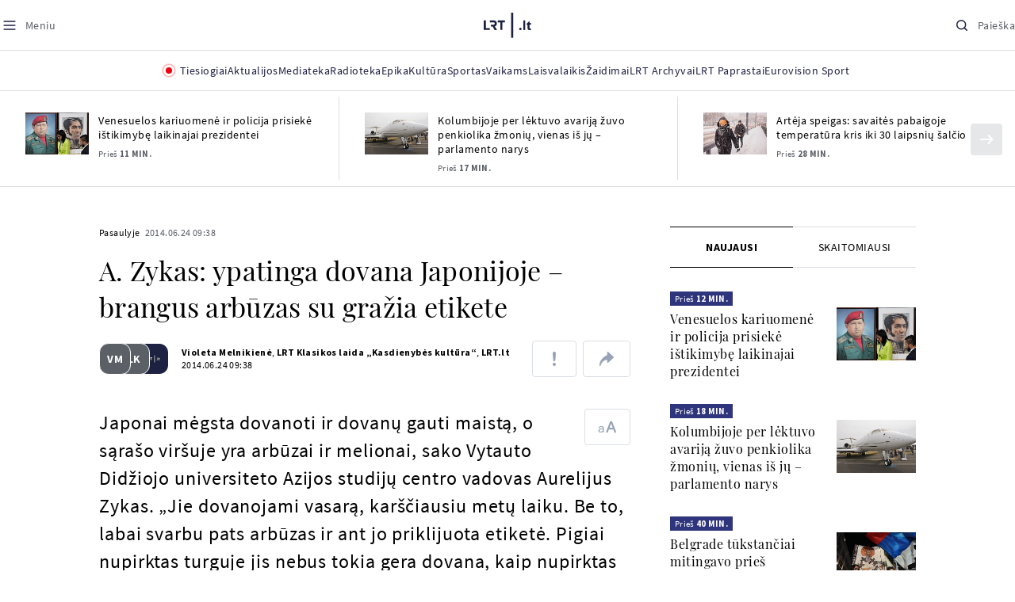

--- FILE ---
content_type: text/html
request_url: https://www.lrt.lt/naujienos/pasaulyje/6/48077/a-zykas-ypatinga-dovana-japonijoje-brangus-arbuzas-su-grazia-etikete
body_size: 29660
content:
<!DOCTYPE html>
<html lang="lt">
   <head>
<meta http-equiv="Content-Type" content="text/html; charset=utf-8">
<meta http-equiv="X-UA-Compatible" content="IE=edge">
<meta name="robots" content="max-image-preview:large" />
<meta name="viewport" content="width=device-width, initial-scale=1, maximum-scale=5">

<!-- Favicon Start -->
<link rel="apple-touch-icon" sizes="57x57" href="/images/favicons/apple-touch-icon-57x57.png?v=325">
<link rel="apple-touch-icon" sizes="60x60" href="/images/favicons/apple-touch-icon-60x60.png?v=325">
<link rel="apple-touch-icon" sizes="72x72" href="/images/favicons/apple-touch-icon-72x72.png?v=325">
<link rel="apple-touch-icon" sizes="76x76" href="/images/favicons/apple-touch-icon-76x76.png?v=325">
<link rel="apple-touch-icon" sizes="114x114" href="/images/favicons/apple-touch-icon-114x114.png?v=325">
<link rel="apple-touch-icon" sizes="120x120" href="/images/favicons/apple-touch-icon-120x120.png?v=325">
<link rel="apple-touch-icon" sizes="144x144" href="/images/favicons/apple-touch-icon-144x144.png?v=325">
<link rel="apple-touch-icon" sizes="152x152" href="/images/favicons/apple-touch-icon-152x152.png?v=325">
<link rel="apple-touch-icon" sizes="180x180" href="/images/favicons/apple-touch-icon-180x180.png?v=325">
<link rel="icon" type="image/png" sizes="32x32" href="/images/favicons/favicon-32x32.png?v=325">
<link rel="icon" type="image/png" sizes="192x192" href="/images/favicons/android-chrome-192x192.png?v=325">
<link rel="icon" type="image/png" sizes="16x16" href="/images/favicons/favicon-16x16.png?v=325">
<link rel="icon" type="image/png" sizes="512x512" href="/images/favicons/favicon-512x512.png?v=325">
<link rel="manifest" href="/images/favicons/site.webmanifest?v=325">
<link rel="mask-icon" href="/images/favicons/safari-pinned-tab.svg?v=325" color="#016ca8">
<link rel="shortcut icon" href="/images/favicons/favicon.ico?v=325">
<meta name="msapplication-TileColor" content="#ffffff">
<meta name="msapplication-TileImage" content="/images/favicons/mstile-144x144.png?v=325">
<meta name="msapplication-config" content="/images/favicons/browserconfig.xml?v=325">
<meta name="theme-color" content="#ffffff">
<!-- Favicon End -->
<meta name="apple-itunes-app" content="app-id=999758256, app-argument=https://www.lrt.lt/">
<!-- Google Tag Manager -->
<script data-cookieconsent="ignore">
window.addEventListener('load', function() {
    (function(w,d,s,l,i){w[l]=w[l]||[];w[l].push({'gtm.start':
    new Date().getTime(),event:'gtm.js'});var f=d.getElementsByTagName(s)[0],
    j=d.createElement(s),dl=l!='dataLayer'?'&l='+l:'';j.async=true;j.src=
    'https://www.googletagmanager.com/gtm.js?id='+i+dl;f.parentNode.insertBefore(j,f);
    })(window,document,'script','dataLayer','GTM-NNQ95HK');
});
</script>
<!-- End Google Tag Manager -->

<link rel="preload" href="/js/app.js?v=325" as="script">
<link rel="preload" href="/js/jquery/jquery-3.6.0.min.js" as="script">

<meta name="ROBOTS" content="INDEX"/>
<title>A. Zykas: ypatinga dovana Japonijoje – brangus arbūzas su gražia etikete - LRT</title>
<link href="https://www.lrt.lt/naujienos/pasaulyje/6/48077/a-zykas-ypatinga-dovana-japonijoje-brangus-arbuzas-su-grazia-etikete" rel="canonical">
<meta content="id" content="48077" /><meta content="Japonai mėgsta dovanoti ir dovanų gauti maistą, o sąrašo viršuje yra arbūzai ir melionai, sako Vytauto Didžiojo universi..." name="description"/>
<meta itemprop="datePublished" content="2014-06-24T06:38:00Z"/>
<meta property="fb:app_id" content="470743216272990"/>
<meta property="fb:pages" content="128572499128"/>
<meta property="og:site_name" content="lrt.lt"/>
	<meta content="article" property="og:type"/>
<meta content="lt_LT" property="og:locale"/>
<meta content="https://www.lrt.lt/naujienos/pasaulyje/6/48077/a-zykas-ypatinga-dovana-japonijoje-brangus-arbuzas-su-grazia-etikete" property="og:url"/>
<meta property="article:published_time" content="2014-06-24T06:38:00Z"/>
<meta property="article:author" content="https://www.facebook.com/lrtlt"/>
<meta content="https://www.facebook.com/lrtlt" property="article:publisher"/>
<meta content="A. Zykas: ypatinga dovana Japonijoje – brangus arbūzas su gražia etikete" property="og:title"/>
<meta property="lrt_authors" content="Violeta Melnikienė,LRT Klasikos laida „Kasdienybės kultūra“,LRT.lt"/>
<meta property="author" content="Violeta Melnikienė,LRT Klasikos laida „Kasdienybės kultūra“,LRT.lt"/>
<meta property="lrt_section" content="Pasaulyje,naujienos"/>

<meta content="Japonai mėgsta dovanoti ir dovanų gauti maistą, o sąrašo viršuje yra arbūzai ir melionai, sako Vytauto Didžiojo universi..." property="og:description" />


		
<script type="application/ld+json">
{
   "publisher" : {
      "logo" : {
         "url" : "https://www.lrt.lt/images/lrt_lt_logo.jpg",
         "@type" : "ImageObject"
      },
      "@type" : "NewsMediaOrganization",
      "name" : "lrt.lt"
   },
   "url" : "https://www.lrt.lt/naujienos/pasaulyje/6/48077/a-zykas-ypatinga-dovana-japonijoje-brangus-arbuzas-su-grazia-etikete",
   "thumbnailUrl" : "https://www.lrt.lt/images/logo/default_thumbnail.jpg",
   "description" : "Japonai mėgsta dovanoti ir dovanų gauti maistą, o sąrašo viršuje yra arbūzai ir melionai, sako Vytauto Didžiojo universiteto Azijos studijų centro vadovas Aurelijus Zykas. „Jie dovanojami vasarą, karščiausiu metų laiku. Be to, labai svarbu pats arbūzas ir ant jo priklijuota etiketė. Pigiai nupirktas turguje jis nebus tokia gera dovana, kaip nupirktas gražiame prekybos centre su gražia etikete“, – pasakoja knygos „Japonijos spalvos ir skoniai“ autorius.",
   "genre" : "Pasaulyje",
   "@context" : "https://schema.org",
   "@type" : "NewsArticle",
   "datePublished" : "2014-06-24T06:38:00Z",
   "keywords" : "„Japonijos spalvos ir skoniai“,Japonija,Tradicijos,Netektis,Savižudybių prevencija,Dovanos,Šeima,Santykiai",
   "author" : [
      {
         "url" : "https://www.lrt.lt/author/violeta-melnikiene-510273",
         "name" : "Violeta Melnikienė",
         "@type" : "Person"
      },
      {
         "name" : "LRT Klasikos laida „Kasdienybės kultūra“",
         "@type" : "Person",
         "url" : "https://www.lrt.lt/author/lrt-klasikos-laida-kasdienybes-kultura-514337"
      },
      {
         "@type" : "Person",
         "name" : "LRT.lt",
         "url" : "https://www.lrt.lt/author/lrt-lt-500005"
      }
   ],
   "mainEntityOfPage" : "https://www.lrt.lt/naujienos/pasaulyje/6/48077/a-zykas-ypatinga-dovana-japonijoje-brangus-arbuzas-su-grazia-etikete",
   "headline" : "A. Zykas: ypatinga dovana Japonijoje – brangus arbūzas su gražia etikete"
}
  </script>

<script type="application/ld+json">
{
  "@context": "http://schema.org",
  "@type": "BreadcrumbList",
  "itemListElement": [{
    "@type": "ListItem",
    "position": 1,
    "item": {
	  "@id": "https://www.lrt.lt/",
      "name": "www.lrt.lt"
    }
  },{
    "@type": "ListItem",
    "position": 2,
    "item": {
      "@id": "https://www.lrt.lt/naujienos/pasaulyje/", 
      "name": "Pasaulyje"
    }
  }]
}
</script>


<script type="text/javascript">
	if (location && location.host && location.host.match(/lrt\.lt/)) {
			(function(j, c) {
		var s = function(o) {
			var t = document.createElement('script');
			for (var p in o) {t[p] = o[p];};
			return t;
		};
		var p = s({src: j, defer: true, async: true, onload: c});
		var i = document.getElementsByTagName('script')[0];
		i.parentNode.insertBefore(p, i);
	})('//peach-static.ebu.io/peach-collector-1.x.min.js', PeachCollectorLoaded);
	function PeachCollectorLoaded() {
	var _pc = window._pc = new PeachCollector(window);
		var s = location.pathname;
		var article_id = '48077';
		// only content page
		if(s.split('/').length <= 3) return;
		// only news
		var nl = ['naujienos', 'news-in-english', 'novosti'];
		if(!s.split('/').filter(function(f) {
			return nl.indexOf(f) > -1
		}).length > 0) return;
		// identify language
		var lang = 'lt';
		_pc.init('ltlrt00000000050')
		 .enableTracking()
		 .sendArticleStartEvent(article_id, null, {lang: lang});
		 //.sendPageViewEvent(null, null, null, {lang: lang});
	}
}
</script>
<link type="text/css" rel="stylesheet" href="/css/app.css?v=325">
<style>
    #js-news-list-feed-horizontal div.info-block a  { display:none }
</style>
<script type="text/javascript" src="/js/app.head.js?v=325"></script>

<script async src="https://www.googletagservices.com/tag/js/gpt.js"></script>
<script>
    var googletag = googletag || {};
    googletag.cmd = googletag.cmd || [];
</script>
<script>

 // GPT slots
 var gptAdSlots = [];
 googletag.cmd.push(function() {

   // Define a size mapping object. The first parameter to addSize is
   // a viewport size, while the second is a list of allowed ad sizes.
   var mapping1 = googletag.sizeMapping().
    addSize([0, 0], []).
    addSize([1050, 200], [[1200,250], [1200,150], [1024, 120], [970, 250], [970, 90], [970, 66], [960, 90], [950, 90], [930, 180], [750, 200], [750, 100]]).
    addSize([768, 200], [[750, 200], [750, 100]]).
    addSize([320, 400], [[320, 50], [300, 50]]).
    build(); 
   var mapping2 = googletag.sizeMapping(). 
   // Accepts both common mobile banner formats
   addSize([320, 400], [[300, 250], [320, 50], [300, 50]]). 
   addSize([320, 700], [300, 250]).
    build();
    var mapping3 = googletag.sizeMapping(). 
   // Accepts both common mobile banner formats
   addSize([768, 600], [[300, 600], [300, 250]]). 
    build();

   // Define the GPT slot
   gptAdSlots[0] = googletag.defineSlot('/21713852842/Pasaulyje_1200x250_1', [[1200,250], [1200,150], [1024, 120], [970, 250], [970, 90], [970, 90], [970, 66], [960, 90], [950, 90], [930, 180], [750, 200], [750, 100]], 'd0')
       .defineSizeMapping(mapping1)
       .addService(googletag.pubads());
   gptAdSlots[1] = googletag.defineSlot('/21713852842/Pasaulyje_300x600_1', [[300, 600], [300, 250]], 'd1')
       .defineSizeMapping(mapping3)
       .addService(googletag.pubads());
   gptAdSlots[2] = googletag.defineSlot('/21713852842/Pasaulyje_300x250_text_1', [[300, 250], [320,50], [300,50]], 'd2')
       .defineSizeMapping(mapping2)
       .addService(googletag.pubads());
   gptAdSlots[3] = googletag.defineSlot('/21713852842/Pasaulyje_300x250_text_2', [[300, 250], [320,50], [300,50]], 'd3')
       .defineSizeMapping(mapping2)
       .addService(googletag.pubads());

   // Start ad fetching
   googletag.pubads().collapseEmptyDivs();
   googletag.pubads().enableSingleRequest();
   googletag.enableServices();
 });
</script>

  
<script type="text/javascript">
  if(window !== window.top){
      var parentURL = document.referrer;
      if (parentURL.indexOf('lrt.lt') > 0);           
      else location.replace('https://www2.lrt.lt/iframe1.html');   
  }
</script>
  

      <meta property="lrt_type" content="news_article"/>
      <script type="text/javascript">
      <!--//--><![CDATA[//><!--
      function gemius_player_pending(obj,fun) {obj[fun] = obj[fun] || function() {var x =
      window['gemius_player_data'] = window['gemius_player_data'] || [];
      x[x.length]=[this,fun,arguments];};};
      gemius_player_pending(window,"GemiusPlayer");
      gemius_player_pending(GemiusPlayer.prototype,"newProgram");
      gemius_player_pending(GemiusPlayer.prototype,"newAd");
      gemius_player_pending(GemiusPlayer.prototype,"adEvent");
      gemius_player_pending(GemiusPlayer.prototype,"programEvent");
      (function(d,t) {try {var gt=d.createElement(t),s=d.getElementsByTagName(t)[0],
      l='http'+((location.protocol=='https:')?'s':''); gt.setAttribute('async','async');
      gt.setAttribute('defer','defer'); gt.src=l+'://galt.hit.gemius.pl/gplayer.js';
      s.parentNode.insertBefore(gt,s);} catch (e) {}})(document,'script');
      //--><!]]>
</script>
      <style>
      div.flourish-credit { display:none !important }
      </style>
   </head>
   <body class="page"><!--googleoff: all-->            


        <script type="text/javascript">window.lrtMenu = {"id":2,"locale":"lt","created_at":"2022-05-08T10:03:25.725Z","updated_at":"2025-09-04T19:01:53.741Z","items":[{"__component":"main-menu.menu-with-tags","id":2,"title":"Aktualijos","tagsGroupTitle":"Atraskite","links":[{"id":3,"title":"Lietuvoje","link":"/naujienos/lietuvoje","newWindow":false},{"id":4,"title":"Sveikata","link":"/naujienos/sveikata","newWindow":false},{"id":8,"title":"Verslas","link":"/naujienos/verslas","newWindow":false},{"id":52,"title":"Verslo pozicija","link":"/naujienos/verslo-pozicija","newWindow":false},{"id":44,"title":"Pasaulyje","link":"/naujienos/pasaulyje","newWindow":false},{"id":50,"title":"Nuomonės","link":"/naujienos/nuomones","newWindow":false},{"id":10,"title":"Eismas","link":"/naujienos/eismas","newWindow":false},{"id":5,"title":"Mokslas ir IT","link":"/naujienos/mokslas-ir-it","newWindow":false},{"id":61,"title":"Švietimas","link":"/naujienos/svietimas","newWindow":false},{"id":6,"title":"LRT Tyrimai","link":"/naujienos/lrt-tyrimai","newWindow":false},{"id":7,"title":"LRT Faktai","link":"/tema/lrt-faktai","newWindow":false},{"id":28,"title":"Tavo LRT","link":"/naujienos/tavo-lrt ","newWindow":false},{"id":46,"title":"Lituanica","link":"/lituanica","newWindow":false},{"id":51,"title":"Pozicija","link":"/naujienos/pozicija","newWindow":false},{"id":47,"title":"LRT English","link":"/en/news-in-english","newWindow":false},{"id":45,"title":"LRT Новости","link":"/ru/novosti","newWindow":false},{"id":48,"title":"LRT Wiadomości","link":"/pl/wiadomosci","newWindow":false},{"id":49,"title":"LRT Новини","link":"/ua/novini","newWindow":false}],"tags":[{"id":3,"title":"Rusijos karas prieš Ukrainą","link":"/tema/rusijos-karas-pries-ukraina","isImportant":true,"newWindow":false},{"id":10,"title":"LRT ieško sprendimų","link":"/tema/lrt-iesko-sprendimu","isImportant":false,"newWindow":false},{"id":11,"title":"LRT girdi","link":"/tema/lrt-girdi","isImportant":false,"newWindow":false},{"id":5,"title":"LRT Trumpai","link":"/tema/lrt-trumpai","isImportant":false,"newWindow":false}]},{"__component":"main-menu.menu-link","id":13,"title":"Mediateka","link":"/mediateka","newWindow":false},{"__component":"main-menu.menu-link","id":14,"title":"Radioteka","link":"/radioteka","newWindow":false},{"__component":"main-menu.menu-link","id":8,"title":"Epika","link":"https://epika.lrt.lt","newWindow":true},{"__component":"main-menu.menu-link","id":11,"title":"Kultūra","link":"/naujienos/kultura","newWindow":false},{"__component":"main-menu.menu-link","id":9,"title":"Sportas","link":"/naujienos/sportas","newWindow":false},{"__component":"main-menu.menu-with-articles","id":8,"title":"Vaikams","articelApiUrl":" /api/search?count=3&term=/vaikams","links":[{"id":39,"title":"Pradžia","link":"/vaikams","newWindow":false},{"id":40,"title":"Filmai","link":"https://epika.lrt.lt/vaikams","newWindow":false},{"id":41,"title":"Vakaro pasaka","link":"/tema/vakaro-pasaka","newWindow":false},{"id":42,"title":"Žaidimai","link":"/tema/zaidimai-vaikams","newWindow":false},{"id":43,"title":"Mokykla","link":"/mediateka/rekomenduojame/mokykla","newWindow":false}],"articles":[{"img_w_h":"1.0","photo_horizontal":0,"is_series":0,"category_img_path_postfix":".jpg","article_has_audiovideo":0,"season_url":"/radioteka/laida/vakaro-pasaka/2025","is_videoteka":1,"n18":0,"photo_count":0,"is_audio":1,"img":"/img/2025/12/11/2263865-470577-{WxH}.jpg","type":7,"article_category_id":0,"img_path_prefix":"/img/2025/12/11/2263865-470577-","rank":1,"photo_horizontal_small":0,"img_path_postfix":".jpg","category_title":"Vakaro pasaka","subtitle":"","item_date":"2025.12.11 20:05","year_interval":8,"main_category_title":"Vakaro pasaka","badges_html":"","id":2772418,"channel":3,"epika_valid_days":"","curr_category_title":"2025","genre_list":[{"id":909,"title":"Pasaka"}],"item_date_iso8601":"2025-12-11T18:05:00Z","is_epika":0,"category_url":"/mediateka/audio/vakaro-pasaka","category_filter":1,"photo_id":2263865,"duration_sec":1490,"age_restriction":"","category_img_path_prefix":"/img/2025/04/01/2032828-433764-","url":"/radioteka/irasas/2000583161/johnny-gruelle-skudurines-onutes-pasakeles-i-dalis","read_count":264,"is_video":0,"title":"Johnny Gruelle. „Skudurinės Onutės pasakėlės“. I dalis","heritage":0,"is_movie":0,"fb_share_count":0},{"is_series":0,"photo_horizontal":0,"img_w_h":"1.0","n18":0,"article_has_audiovideo":0,"category_img_path_postfix":".jpg","season_url":"/radioteka/laida/vakaro-pasaka/2025","is_videoteka":1,"is_audio":1,"photo_count":0,"type":7,"img":"/img/2025/12/10/2262464-259646-{WxH}.jpg","photo_horizontal_small":0,"rank":1,"article_category_id":0,"img_path_prefix":"/img/2025/12/10/2262464-259646-","item_date":"2025.12.10 20:05","category_title":"Vakaro pasaka","img_path_postfix":".jpg","subtitle":"","main_category_title":"Vakaro pasaka","year_interval":8,"channel":3,"id":2771411,"badges_html":"","epika_valid_days":"","category_url":"/mediateka/audio/vakaro-pasaka","is_epika":0,"genre_list":[{"id":909,"title":"Pasaka"}],"curr_category_title":"2025","item_date_iso8601":"2025-12-10T18:05:00Z","duration_sec":787,"photo_id":2262464,"category_filter":1,"age_restriction":"","heritage":0,"title":"Selemonas Paltanavičius. „Žiemos lediniai batai“","url":"/radioteka/irasas/2000582126/selemonas-paltanavicius-ziemos-lediniai-batai","read_count":644,"is_video":0,"category_img_path_prefix":"/img/2025/04/01/2032828-433764-","fb_share_count":0,"is_movie":0},{"type":6,"img":"/img/2025/12/10/2261818-62776-{WxH}.jpg","photo_count":0,"is_audio":0,"category_img_path_postfix":"","article_has_audiovideo":0,"is_videoteka":1,"season_url":"/mediateka/video/paneik/2025","n18":0,"img_w_h":"1.8","is_series":0,"photo_horizontal":1,"badges_html":"","channel":6,"id":2771187,"year_interval":8,"main_category_title":"Paneik","item_date":"2025.12.10 18:00","img_path_postfix":".jpg","category_title":"Paneik","subtitle":"","rank":1,"article_category_id":0,"img_path_prefix":"/img/2025/12/10/2261818-62776-","photo_horizontal_small":0,"category_filter":1,"duration_sec":1185,"photo_id":2261818,"genre_list":"","curr_category_title":"2025","item_date_iso8601":"2025-12-10T16:00:00Z","is_epika":0,"category_url":"/mediateka/video/paneik","epika_valid_days":"","fb_share_count":0,"is_movie":0,"url":"/mediateka/irasas/2000582056/paneik-politikai-privalo-tureti-aukstaji-issilavinima-politika-su-paul-de-miko","read_count":17,"is_video":1,"category_img_path_prefix":"","heritage":0,"title":"„Paneik“: politikai privalo turėti aukštąjį išsilavinimą | Politika su Paul de Miko","age_restriction":""}]},{"__component":"main-menu.menu-with-articles","id":10,"title":"Laisvalaikis","articelApiUrl":"/api/search?page=1&count=3&exact=1&&term=/muzika&order=desc","links":[{"id":60,"title":"Muzika","link":"/naujienos/muzika","newWindow":false},{"id":59,"title":"Laisvalaikis","link":"/naujienos/laisvalaikis","newWindow":false}],"articles":[{"title":"Svečiuose „punktò“","heritage":0,"category_img_path_prefix":"/img/2025/10/03/2201936-328532-","is_video":0,"url":"/radioteka/irasas/2000583163/sveciuose-punkto","read_count":9,"age_restriction":"","is_movie":0,"fb_share_count":0,"is_epika":0,"category_url":"/mediateka/audio/raudonos-rozes-radijas","item_date_iso8601":"2025-12-11T18:00:00Z","genre_list":"","curr_category_title":"2025","epika_valid_days":"","photo_id":2263890,"duration_sec":3600,"category_filter":1,"subtitle":"","img_path_postfix":".jpg","category_title":"Raudonos rožės radijas","item_date":"2025.12.11 20:00","photo_horizontal_small":0,"article_category_id":0,"img_path_prefix":"/img/2025/12/11/2263890-540357-","rank":1,"id":2772424,"channel":5,"badges_html":"","main_category_title":"Raudonos rožės radijas","year_interval":8,"n18":0,"season_url":"/radioteka/laida/raudonos-rozes-radijas/2025","is_videoteka":1,"article_has_audiovideo":0,"category_img_path_postfix":".jpg","photo_horizontal":0,"is_series":0,"img_w_h":"1.0","img":"/img/2025/12/11/2263890-540357-{WxH}.jpg","type":7,"is_audio":1,"photo_count":0},{"category_title":"Vakaras: kūrybos, jubiliejinis, minėjimo,šventinis","img_path_postfix":".jpg","subtitle":"","item_date":"2025.12.11 19:02","photo_horizontal_small":0,"article_category_id":0,"img_path_prefix":"/img/2025/12/11/2262990-524286-","rank":1,"channel":0,"id":2757157,"badges_html":"","main_category_title":"Vakaras: kūrybos, jubiliejinis, minėjimo,šventinis","year_interval":8,"n18":0,"category_img_path_postfix":"","article_has_audiovideo":0,"is_videoteka":1,"season_url":"/mediateka/video/vakaras-kurybos-jubiliejinis-minejimo-sventinis/2025","photo_horizontal":1,"is_series":0,"img_w_h":"1.8","img":"/img/2025/12/11/2262990-524286-{WxH}.jpg","type":6,"is_audio":0,"photo_count":0,"title":"85 plius... Juozas Budraitis","heritage":0,"category_img_path_prefix":"","read_count":67,"url":"/mediateka/irasas/2000568052/85-plius-juozas-budraitis","is_video":1,"age_restriction":"","is_movie":0,"fb_share_count":0,"category_url":"/mediateka/video/vakaras-kurybos-jubiliejinis-minejimo-sventinis","is_epika":0,"curr_category_title":"2025","genre_list":"","item_date_iso8601":"2025-12-11T17:02:00Z","epika_valid_days":"","photo_id":2262990,"duration_sec":5087,"category_filter":1},{"season_url":"/radioteka/laida/klasikos-koncertu-sale/2025","is_videoteka":1,"category_img_path_postfix":".jpg","article_has_audiovideo":0,"n18":0,"img_w_h":"1.0","is_series":0,"photo_horizontal":0,"type":7,"img":"/img/2025/12/11/2263862-241330-{WxH}.jpg","photo_count":0,"is_audio":1,"item_date":"2025.12.11 19:00","subtitle":"","img_path_postfix":".jpg","category_title":"Klasikos koncertų salė","rank":1,"img_path_prefix":"/img/2025/12/11/2263862-241330-","article_category_id":0,"photo_horizontal_small":0,"badges_html":"","channel":4,"id":2772420,"year_interval":8,"main_category_title":"Klasikos koncertų salė","item_date_iso8601":"2025-12-11T17:00:00Z","curr_category_title":"2025","genre_list":[{"title":"Klasikinė muzika","id":969},{"id":262,"title":"Koncertas/Gyvas pasirodymas"}],"category_url":"/mediateka/audio/klasikos-koncertu-sale","is_epika":0,"epika_valid_days":"","category_filter":1,"duration_sec":5694,"photo_id":2263862,"is_video":0,"read_count":3,"url":"/radioteka/irasas/2000583162/cecile-mclorin-salvant-leverkuzeno-dziazo-dienose","category_img_path_prefix":"/img/2025/04/01/2033098-101757-","heritage":0,"title":"Cécile McLorin Salvant Lėverkuzeno džiazo dienose","age_restriction":"","fb_share_count":0,"is_movie":0}]},{"__component":"main-menu.menu-link","id":16,"title":"Mano kraštas","link":"/mano-krastas","newWindow":false},{"__component":"main-menu.menu-link","id":15,"title":"LRT Archyvai","link":"https://archyvai.lrt.lt/paveldas","newWindow":false},{"__component":"main-menu.menu-link","id":111,"title":"LRT Paprastai","link":"/naujienos/lrt-paprastai","newWindow":false},{"__component":"main-menu.menu-link","id":112,"title":"Eurovision Sport","link":"/projektai/eurovision-sport","newWindow":false}],"localizations":[{"id":1,"locale":null},{"id":3,"locale":"ru"},{"id":4,"locale":"en"}]};</script>
    
    
    
    
<header class="the-header sticky-header" id="the-header">
<script src="/static/menu/burger-menu-js-data.js"></script>
<div class="the-header__top">
          <div class="the-header__left">
              <button aria-label="Meniu" class="the-header__button the-header__button--menu btn btn--reset js-menu-block-button" type="button">
                  <svg class="svg-icon svg-icon--menu " width="20" height="20" viewBox="0 0 20 20" fill="none" xmlns="http://www.w3.org/2000/svg">
          <path d="M3.125 10H16.875" stroke="#1D2142" stroke-width="1.5" stroke-linecap="round" stroke-linejoin="round"></path>
          <path d="M3.125 5H16.875" stroke="#1D2142" stroke-width="1.5" stroke-linecap="round" stroke-linejoin="round"></path>
          <path d="M3.125 15H16.875" stroke="#1D2142" stroke-width="1.5" stroke-linecap="round" stroke-linejoin="round"></path>
        </svg>
        <svg class="svg-icon svg-icon--close " width="20" height="20" viewBox="0 0 20 20" fill="none" xmlns="http://www.w3.org/2000/svg">
          <path d="M15.625 4.375L4.375 15.625" stroke="#1D2142" stroke-width="1.5" stroke-linecap="round" stroke-linejoin="round"></path>
          <path d="M15.625 15.625L4.375 4.375" stroke="#1D2142" stroke-width="1.5" stroke-linecap="round" stroke-linejoin="round"></path>
        </svg>
                  <span class="the-header__button-text text-capitalize">Meniu</span>
              </button>
          </div>

          <div class="the-header__center">
              <a class="logo " title="LRT.LT" aria-label="LRT.LT" href="/">
                                                     
                    <svg class="svg-logo svg-logo--lrt " width="60" height="32" viewBox="0 0 60 32" fill="none" xmlns="http://www.w3.org/2000/svg">
    <path fill-rule="evenodd" clip-rule="evenodd" d="M14.0715 17.2556C15.9161 16.7523 16.6021 15.0388 16.6021 13.6811C16.6021 11.3264 15.0036 9.74512 12.6242 9.74512H7.76465V12.1297H12.259C13.2551 12.1297 13.9248 12.7614 13.9248 13.6811C13.9248 14.6008 13.2551 15.2184 12.259 15.2184H8.92695V17.6017H11.4024L13.6872 21.8752H16.703L14.0715 17.2556Z" fill="#1C2142"></path>
    <path fill-rule="evenodd" clip-rule="evenodd" d="M17.7705 9.74463V12.1255H20.925V21.8705H23.5512V12.1255H26.704V9.74463H17.7705Z" fill="#1C2142"></path>
    <path fill-rule="evenodd" clip-rule="evenodd" d="M2.625 19.4893V9.74512H0V21.8706H7.76311V19.4893H2.625Z" fill="#1C2142"></path>
    <path fill-rule="evenodd" clip-rule="evenodd" d="M46.2386 19.0039C45.4314 19.0039 44.7495 19.7067 44.7495 20.5378C44.7495 21.3694 45.4314 22.0718 46.2386 22.0718C47.0457 22.0718 47.7276 21.3694 47.7276 20.5378C47.7276 19.7067 47.0457 19.0039 46.2386 19.0039Z" fill="#1C2142"></path>
    <path fill-rule="evenodd" clip-rule="evenodd" d="M49.9517 21.8748H52.3209V9.75928H49.9517V21.8748Z" fill="#1C2142"></path>
    <path fill-rule="evenodd" clip-rule="evenodd" d="M59.2236 19.5728L59.1263 19.6729C59.0184 19.7847 58.7241 19.8999 58.4184 19.8999C58.0025 19.8999 57.7341 19.5591 57.7341 19.0329V15.2096H59.4376V13.056H57.7341V10.6909H57.4726L53.9565 14.1536V15.2096H55.3471V19.6418C55.3471 21.2202 56.222 22.0896 57.8095 22.0896C58.8611 22.0896 59.4218 21.7762 59.7068 21.5131L59.7441 21.4787L59.2236 19.5728Z" fill="#1C2142"></path>
    <path fill-rule="evenodd" clip-rule="evenodd" d="M34.584 31.6222H37.2102V0H34.584V31.6222Z" fill="#1C2142"></path>
</svg>

                
            


                </a>

          </div>

          <div class="the-header__right">
              <button aria-label="Paieška" class="the-header__button the-header__button--search btn btn--reset js-quick-search" type="button">
                  <svg class="svg-icon svg-icon--search " width="20" height="20" viewBox="0 0 20 20" fill="none" xmlns="http://www.w3.org/2000/svg">
            <path d="M9.21887 14.6877C12.2392 14.6877 14.6877 12.2392 14.6877 9.21887C14.6877 6.1985 12.2392 3.75 9.21887 3.75C6.1985 3.75 3.75 6.1985 3.75 9.21887C3.75 12.2392 6.1985 14.6877 9.21887 14.6877Z" stroke="#1D2142" stroke-width="1.5" stroke-linecap="round" stroke-linejoin="round"></path>
            <path d="M13.0869 13.0857L16.251 16.2498" stroke="#1D2142" stroke-width="1.5" stroke-linecap="round" stroke-linejoin="round"></path>
          </svg>
          <svg class="svg-icon svg-icon--close " width="20" height="20" viewBox="0 0 20 20" fill="none" xmlns="http://www.w3.org/2000/svg">
            <path d="M15.625 4.375L4.375 15.625" stroke="#1D2142" stroke-width="1.5" stroke-linecap="round" stroke-linejoin="round"></path>
            <path d="M15.625 15.625L4.375 4.375" stroke="#1D2142" stroke-width="1.5" stroke-linecap="round" stroke-linejoin="round"></path>
          </svg>
                  <span class="the-header__button-text text-capitalize">Paieška</span>
              </button>
          </div>
      </div>
    <div class="the-header__menu"><div class="container">
<div id="js-live-channel-list-block-trigger">
          <button class="the-header__main-menu-link" type="button">
            <div class="live-icon live-icon--xs">
  <span class="live-icon__ring"></span>
  <span class="live-icon__circle"></span>
</div>

            <span class="ml-10">Tiesiogiai</span>
          </button>
        </div>
    <div class="the-header__main-menu-item js-main-menu-item" data-index="0">
        <button class="the-header__main-menu-link " type="button">            <span>Aktualijos</span>
</button>    </div>
    <div class="the-header__main-menu-item js-main-menu-item">
        <a href="/mediateka" class="the-header__main-menu-link " title="Mediateka" target="_self">
                    <span>Mediateka</span>
        </a>
    </div>
    <div class="the-header__main-menu-item js-main-menu-item">
        <a href="/radioteka" class="the-header__main-menu-link " title="Radioteka" target="_self">
                    <span>Radioteka</span>
        </a>
    </div>
    <div class="the-header__main-menu-item js-main-menu-item">
        <a href="https://epika.lrt.lt/" class="the-header__main-menu-link " title="Epika" target="_blank">
                    <span>Epika</span>
        </a>
    </div>
    <div class="the-header__main-menu-item js-main-menu-item">
        <a href="/naujienos/kultura" class="the-header__main-menu-link " title="Kultūra" target="_self">
                    <span>Kultūra</span>
        </a>
    </div>
    <div class="the-header__main-menu-item js-main-menu-item">
        <a href="https://www.lrt.lt/naujienos/sportas" class="the-header__main-menu-link " title="Sportas" target="_self">
                    <span>Sportas</span>
        </a>
    </div>
    <div class="the-header__main-menu-item js-main-menu-item" data-index="6">
        <button class="the-header__main-menu-link " type="button">            <span>Vaikams</span>
</button>    </div>
    <div class="the-header__main-menu-item js-main-menu-item" data-index="7">
        <button class="the-header__main-menu-link " type="button">            <span>Laisvalaikis</span>
</button>    </div>
    <div class="the-header__main-menu-item js-main-menu-item">
        <a href="https://www.lrt.lt/zaidimai/" class="the-header__main-menu-link " title="Žaidimai" target="_self">
                    <span>Žaidimai</span>
        </a>
    </div>
    <div class="the-header__main-menu-item js-main-menu-item">
        <a href="https://archyvai.lrt.lt/paveldas" class="the-header__main-menu-link " title="LRT Archyvai" target="_self">
                    <span>LRT Archyvai</span>
        </a>
    </div>
    <div class="the-header__main-menu-item js-main-menu-item">
        <a href="/naujienos/lrt-paprastai" class="the-header__main-menu-link " title="LRT Paprastai" target="_self">
                    <span>LRT Paprastai</span>
        </a>
    </div>
    <div class="the-header__main-menu-item js-main-menu-item">
        <a href="https://www.lrt.lt/projektai/eurovision-sport" class="the-header__main-menu-link " title="Eurovision Sport" target="_blank">
                    <span>Eurovision Sport</span>
        </a>
    </div>
 
</div></div> 
 



  </header>
    
            <div id="fb-root"></div>
<!-- Google Tag Manager (noscript) -->
<noscript><iframe src="https://www.googletagmanager.com/ns.html?id=GTM-NNQ95HK"
height="0" width="0" style="display:none;visibility:hidden" title="GTM"></iframe></noscript>
<!-- End Google Tag Manager (noscript) -->

<script type='text/javascript'>
    (function() {
        /** CONFIGURATION START **/
        var _sf_async_config = window._sf_async_config = (window._sf_async_config || {});

        _sf_async_config.uid = 65978; 
        _sf_async_config.domain = 'lrt.lt'; 
        _sf_async_config.flickerControl = false;
        _sf_async_config.useCanonical = true;
        _sf_async_config.useCanonicalDomain = true;
        
        if (document.head && document.head.querySelector) {
            if ( document.head.querySelector('[property="lrt_authors"]') ){
              _sf_async_config.authors = document.head.querySelector('[property="lrt_authors"]').content;
            }
            if ( document.head.querySelector('[property="lrt_section"]') ){
              _sf_async_config.sections = document.head.querySelector('[property="lrt_section"]').content;
            }
            if ( document.head.querySelector('[property="lrt_type"]') ){
              _sf_async_config.type = document.head.querySelector('[property="lrt_type"]').content;
            }
        }
        /** CONFIGURATION END **/
function loadChartbeat_mab() {
            var e = document.createElement('script');
            var n = document.getElementsByTagName('script')[0];
            e.type = 'text/javascript';
            e.async = true;
            e.src = '//static.chartbeat.com/js/chartbeat_mab.js';
            n.parentNode.insertBefore(e, n);
        }


        
        function loadChartbeat() {
            var e = document.createElement('script');
            var n = document.getElementsByTagName('script')[0];
            e.type = 'text/javascript';
            e.async = true;
            e.src = '//static.chartbeat.com/js/chartbeat.js';
            n.parentNode.insertBefore(e, n);
        }
        loadChartbeat();
        if (typeof(loadChartbeat_mab) === 'function') {
            loadChartbeat_mab();
        }
     })();
</script>


<script>
  window.fbAsyncInit = function() {
    FB.init({
      appId      : '470743216272990',
      xfbml      : true,
      version    : 'v11.0'
    });
    FB.AppEvents.logPageView();
  };

  (function(d, s, id){
     var js, fjs = d.getElementsByTagName(s)[0];
     if (d.getElementById(id)) {return;}
     js = d.createElement(s); js.id = id;
     js.src = "https://connect.facebook.net/lt_LT/sdk.js";
     fjs.parentNode.insertBefore(js, fjs);
   }(document, 'script', 'facebook-jssdk'));
</script>

  
      <main class="page__content container" id="page-content">
                      <!--googleoff: all-->
<section class="section section--full-width news-feed-horizontal">

    <div class="section__body ">
        <h2 class="section__title container my-20 sr-only">Naujienų srautas</h2>
        <div class="swipe-news-list swipe-news-list--sm swipe-news-list--auto swipe-news-list--full-width">
            <div class="swipe-news-list__container px-4 px-md-0">
                <div class="news-list news-list--feed-horizontal">
                    <div class="row row--md" id="js-news-list-feed-horizontal">
                            <div class="col">
                                <div class="news">
                                    <div class="media-block">
                                        <div class="media-block__container ">
                                            <div class="media-block__wrapper ">
<img class="media-block__image js-lazy lazy-load" src="/images/pxl.gif"  alt="Delcy Rodriguez"  title="Delcy Rodriguez" data-src="/img/2026/01/29/2300627-154925-150x84.jpg"/>    
                                            </div>
                                            <a tabindex="-1" class="media-block__link" href="/naujienos/pasaulyje/6/2821018/venesuelos-kariuomene-ir-policija-prisieke-istikimybe-laikinajai-prezidentei" aria-label="Venesuelos kariuomenė ir policija prisiekė ištikimybę laikinajai prezidentei" title="Venesuelos kariuomenė ir policija prisiekė ištikimybę laikinajai prezidentei"></a>
                                        </div>
                                    </div>
<div class="news__content">
         <div class="info-block ">

            <a class="info-block__link" href="/naujienos/pasaulyje" title="Pasaulyje">Pasaulyje</a>
   <span class="info-block__time-before" title="2026.01.29 07:01">
Prieš
   <strong>11 min.  </strong>
   </span>

      </div>
   <h3 class="news__title"><a href="/naujienos/pasaulyje/6/2821018/venesuelos-kariuomene-ir-policija-prisieke-istikimybe-laikinajai-prezidentei" title="Venesuelos kariuomenė ir policija prisiekė ištikimybę laikinajai prezidentei">Venesuelos kariuomenė ir policija prisiekė ištikimybę laikinajai prezidentei</a></h3>
</div>
                                </div>
                            </div>
                            <div class="col">
                                <div class="news">
                                    <div class="media-block">
                                        <div class="media-block__container ">
                                            <div class="media-block__wrapper ">
<img class="media-block__image js-lazy lazy-load" src="/images/pxl.gif"  alt="Orlaivis. Asociatyvi"  title="Orlaivis. Asociatyvi" data-src="/img/2026/01/29/2300623-519813-150x84.jpg"/>    
                                            </div>
                                            <a tabindex="-1" class="media-block__link" href="/naujienos/pasaulyje/6/2821017/kolumbijoje-per-lektuvo-avarija-zuvo-penkiolika-zmoniu-vienas-is-ju-parlamento-narys" aria-label="Kolumbijoje per lėktuvo avariją žuvo penkiolika žmonių, vienas iš jų – parlamento narys" title="Kolumbijoje per lėktuvo avariją žuvo penkiolika žmonių, vienas iš jų – parlamento narys"></a>
                                        </div>
                                    </div>
<div class="news__content">
         <div class="info-block ">

            <a class="info-block__link" href="/naujienos/pasaulyje" title="Pasaulyje">Pasaulyje</a>
   <span class="info-block__time-before" title="2026.01.29 06:55">
Prieš
   <strong>17 min.  </strong>
   </span>

      </div>
   <h3 class="news__title"><a href="/naujienos/pasaulyje/6/2821017/kolumbijoje-per-lektuvo-avarija-zuvo-penkiolika-zmoniu-vienas-is-ju-parlamento-narys" title="Kolumbijoje per lėktuvo avariją žuvo penkiolika žmonių, vienas iš jų – parlamento narys">Kolumbijoje per lėktuvo avariją žuvo penkiolika žmonių, vienas iš jų – parlamento narys</a></h3>
</div>
                                </div>
                            </div>
                            <div class="col">
                                <div class="news">
                                    <div class="media-block">
                                        <div class="media-block__container ">
                                            <div class="media-block__wrapper ">
<img class="media-block__image js-lazy lazy-load" src="/images/pxl.gif"  alt="Žiema"  title="Žiema" data-src="/img/2024/01/08/1675493-738729-150x84.jpg"/>    
                                            </div>
                                            <a tabindex="-1" class="media-block__link" href="/naujienos/lietuvoje/2/2821012/arteja-speigas-savaites-pabaigoje-temperatura-kris-iki-30-laipsniu-salcio" aria-label="Artėja speigas: savaitės pabaigoje temperatūra kris iki 30 laipsnių šalčio" title="Artėja speigas: savaitės pabaigoje temperatūra kris iki 30 laipsnių šalčio"></a>
                                        </div>
                                    </div>
<div class="news__content">
         <div class="info-block ">

            <a class="info-block__link" href="/naujienos/lietuvoje" title="Lietuvoje">Lietuvoje</a>
   <span class="info-block__time-before" title="2026.01.29 06:44">
Prieš
   <strong>28 min.  </strong>
   </span>

      </div>
   <h3 class="news__title"><a href="/naujienos/lietuvoje/2/2821012/arteja-speigas-savaites-pabaigoje-temperatura-kris-iki-30-laipsniu-salcio" title="Artėja speigas: savaitės pabaigoje temperatūra kris iki 30 laipsnių šalčio">Artėja speigas: savaitės pabaigoje temperatūra kris iki 30 laipsnių šalčio</a></h3>
</div>
                                </div>
                            </div>
                            <div class="col">
                                <div class="news">
                                    <div class="media-block">
                                        <div class="media-block__container ">
                                            <div class="media-block__wrapper ">
<img class="media-block__image js-lazy lazy-load" src="/images/pxl.gif"  alt="Protestai Belgrade"  title="Protestai Belgrade" data-src="/img/2026/01/29/2300618-409589-150x84.jpg"/>    
                                            </div>
                                            <a tabindex="-1" class="media-block__link" href="/naujienos/pasaulyje/6/2821013/belgrade-tukstanciai-mitingavo-pries-susidorojima-su-studentu-vadovaujamais-protestais" aria-label="Belgrade tūkstančiai mitingavo prieš susidorojimą su studentų vadovaujamais protestais" title="Belgrade tūkstančiai mitingavo prieš susidorojimą su studentų vadovaujamais protestais"></a>
                                        </div>
                                    </div>
<div class="news__content">
         <div class="info-block ">

            <a class="info-block__link" href="/naujienos/pasaulyje" title="Pasaulyje">Pasaulyje</a>
   <span class="info-block__time-before" title="2026.01.29 06:33">
Prieš
   <strong>39 min.  </strong>
   </span>

      </div>
   <h3 class="news__title"><a href="/naujienos/pasaulyje/6/2821013/belgrade-tukstanciai-mitingavo-pries-susidorojima-su-studentu-vadovaujamais-protestais" title="Belgrade tūkstančiai mitingavo prieš susidorojimą su studentų vadovaujamais protestais">Belgrade tūkstančiai mitingavo prieš susidorojimą su studentų vadovaujamais protestais</a></h3>
</div>
                                </div>
                            </div>
                            <div class="col">
                                <div class="news">
                                    <div class="media-block">
                                        <div class="media-block__container ">
                                            <div class="media-block__wrapper ">
<img class="media-block__image js-lazy lazy-load" src="/images/pxl.gif"  alt="Andrius Tapinas "  title="Andrius Tapinas " data-src="/img/2025/09/11/2178924-237281-150x84.jpg"/>    
                                            </div>
                                            <a tabindex="-1" class="media-block__link" href="/naujienos/lietuvoje/2/2821011/tapinui-pralaimeje-turinio-kurejai-auksciausiaji-teisma-uzverte-skundais" aria-label="Tapinui pralaimėję turinio kūrėjai Aukščiausiąjį Teismą užvertė skundais" title="Tapinui pralaimėję turinio kūrėjai Aukščiausiąjį Teismą užvertė skundais"></a>
                                        </div>
                                    </div>
<div class="news__content">
         <div class="info-block ">

            <a class="info-block__link" href="/naujienos/lietuvoje" title="Lietuvoje">Lietuvoje</a>
   <span class="info-block__time-before" title="2026.01.29 06:27">
Prieš
   <strong>45 min.  </strong>
   </span>

      </div>
   <h3 class="news__title"><a href="/naujienos/lietuvoje/2/2821011/tapinui-pralaimeje-turinio-kurejai-auksciausiaji-teisma-uzverte-skundais" title="Tapinui pralaimėję turinio kūrėjai Aukščiausiąjį Teismą užvertė skundais">Tapinui pralaimėję turinio kūrėjai Aukščiausiąjį Teismą užvertė skundais</a></h3>
</div>
                                </div>
                            </div>
                            <div class="col">
                                <div class="news">
                                    <div class="media-block">
                                        <div class="media-block__container ">
                                            <div class="media-block__wrapper ">
<img class="media-block__image js-lazy lazy-load" src="/images/pxl.gif"  alt="Egzaminas"  title="Egzaminas" data-src="/img/2025/06/18/2106144-661412-150x84.jpg"/>    
                                            </div>
                                            <a tabindex="-1" class="media-block__link" href="/naujienos/svietimas/45/2821010/salies-mokyklose-organizuojamas-bandomasis-lietuviu-kalbos-ir-literaturos-egzaminas" aria-label="Šalies mokyklose organizuojamas bandomasis lietuvių kalbos ir literatūros egzaminas" title="Šalies mokyklose organizuojamas bandomasis lietuvių kalbos ir literatūros egzaminas"></a>
                                        </div>
                                    </div>
<div class="news__content">
         <div class="info-block ">

            <a class="info-block__link" href="/naujienos/svietimas" title="Švietimas">Švietimas</a>
   <span class="info-block__time-before" title="2026.01.29 06:23">
Prieš
   <strong>49 min.  </strong>
   </span>

      </div>
   <h3 class="news__title"><a href="/naujienos/svietimas/45/2821010/salies-mokyklose-organizuojamas-bandomasis-lietuviu-kalbos-ir-literaturos-egzaminas" title="Šalies mokyklose organizuojamas bandomasis lietuvių kalbos ir literatūros egzaminas">Šalies mokyklose organizuojamas bandomasis lietuvių kalbos ir literatūros egzaminas</a></h3>
</div>
                                </div>
                            </div>
                            <div class="col">
                                <div class="news">
                                    <div class="media-block">
                                        <div class="media-block__container ">
                                            <div class="media-block__wrapper ">
<img class="media-block__image js-lazy lazy-load" src="/images/pxl.gif"  alt="Inga Ruginienė"  title="Inga Ruginienė" data-src="/img/2025/12/03/2255600-726491-150x84.jpg"/>    
                                            </div>
                                            <a tabindex="-1" class="media-block__link" href="/naujienos/lietuvoje/2/2821009/premjere-vokietijoje-susitiks-su-kancleriu-merzu-kitais-salies-vadovais" aria-label="Premjerė Vokietijoje susitiks su kancleriu Merzu, kitais šalies vadovais" title="Premjerė Vokietijoje susitiks su kancleriu Merzu, kitais šalies vadovais"></a>
                                        </div>
                                    </div>
<div class="news__content">
         <div class="info-block ">

            <a class="info-block__link" href="/naujienos/lietuvoje" title="Lietuvoje">Lietuvoje</a>
   <span class="info-block__time-before" title="2026.01.29 06:20">
Prieš
   <strong>52 min.  </strong>
   </span>

      </div>
   <h3 class="news__title"><a href="/naujienos/lietuvoje/2/2821009/premjere-vokietijoje-susitiks-su-kancleriu-merzu-kitais-salies-vadovais" title="Premjerė Vokietijoje susitiks su kancleriu Merzu, kitais šalies vadovais">Premjerė Vokietijoje susitiks su kancleriu Merzu, kitais šalies vadovais</a></h3>
</div>
                                </div>
                            </div>
                            <div class="col">
                                <div class="news">
                                    <div class="media-block">
                                        <div class="media-block__container ">
                                            <div class="media-block__wrapper ">
<img class="media-block__image js-lazy lazy-load" src="/images/pxl.gif"  alt="Donaldas Trumpas"  title="Donaldas Trumpas" data-src="/img/2026/01/29/2300615-295401-150x84.jpg"/>    
                                            </div>
                                            <a tabindex="-1" class="media-block__link" href="/naujienos/pasaulyje/6/2821008/trumpas-perspeja-apie-blogus-dalykus-jei-respublikonai-pralaimes-tarpinius-rinkimus" aria-label="Trumpas perspėja apie „blogus dalykus“, jei respublikonai pralaimės tarpinius rinkimus" title="Trumpas perspėja apie „blogus dalykus“, jei respublikonai pralaimės tarpinius rinkimus"></a>
                                        </div>
                                    </div>
<div class="news__content">
         <div class="info-block ">

            <a class="info-block__link" href="/naujienos/pasaulyje" title="Pasaulyje">Pasaulyje</a>
   <span class="info-block__time-before" title="2026.01.29 06:16">
Prieš
   <strong>56 min.  </strong>
   </span>

      </div>
   <h3 class="news__title"><a href="/naujienos/pasaulyje/6/2821008/trumpas-perspeja-apie-blogus-dalykus-jei-respublikonai-pralaimes-tarpinius-rinkimus" title="Trumpas perspėja apie „blogus dalykus“, jei respublikonai pralaimės tarpinius rinkimus">Trumpas perspėja apie „blogus dalykus“, jei respublikonai pralaimės tarpinius rinkimus</a></h3>
</div>
                                </div>
                            </div>
                            <div class="col">
                                <div class="news">
                                    <div class="media-block">
                                        <div class="media-block__container ">
                                            <div class="media-block__wrapper ">
<img class="media-block__image js-lazy lazy-load" src="/images/pxl.gif"  alt="Zaporižia"  title="Zaporižia" data-src="/img/2026/01/29/2300611-946964-150x84.jpg"/>    
                                            </div>
                                            <a tabindex="-1" class="media-block__link" href="/naujienos/pasaulyje/6/2821005/karas-ukrainoje-tesiantis-rusu-atakoms-kyjivas-abejoja-derybu-veiksmingumu" aria-label="Karas Ukrainoje. Tęsiantis rusų atakoms, Kyjivas abejoja derybų veiksmingumu" title="Karas Ukrainoje. Tęsiantis rusų atakoms, Kyjivas abejoja derybų veiksmingumu"></a>
                                        </div>
                                    </div>
<div class="news__content">
         <div class="info-block ">

            <a class="info-block__link" href="/naujienos/pasaulyje" title="Pasaulyje">Pasaulyje</a>
   <span class="info-block__time-before" title="2026.01.29 06:10">  Prieš
   <strong>1 val.  </strong>
   </span>
   
      </div>
   <h3 class="news__title"><a href="/naujienos/pasaulyje/6/2821005/karas-ukrainoje-tesiantis-rusu-atakoms-kyjivas-abejoja-derybu-veiksmingumu" title="Karas Ukrainoje. Tęsiantis rusų atakoms, Kyjivas abejoja derybų veiksmingumu">Karas Ukrainoje. Tęsiantis rusų atakoms, Kyjivas abejoja derybų veiksmingumu</a></h3>
</div>
                                </div>
                            </div>
                            <div class="col">
                                <div class="news">
                                    <div class="media-block">
                                        <div class="media-block__container ">
                                            <div class="media-block__wrapper ">
<img class="media-block__image js-lazy lazy-load" src="/images/pxl.gif"  alt="LRT grafika"  title="LRT grafika" data-src="/img/2026/01/28/2300310-98668-150x84.png"/>    
                                            </div>
                                            <a tabindex="-1" class="media-block__link" href="/naujienos/lrt-tyrimai/5/2820367/lrt-tyrimas-botai-pries-kapciamiesti-kaip-uzvaldoma-viesoji-erdve" aria-label="LRT tyrimas. Botai prieš Kapčiamiestį: kaip užvaldoma viešoji erdvė" title="LRT tyrimas. Botai prieš Kapčiamiestį: kaip užvaldoma viešoji erdvė"></a>
                                        </div>
                                    </div>
<div class="news__content">
         <div class="info-block ">

            <a class="info-block__link" href="/naujienos/lrt-tyrimai" title="LRT tyrimai">LRT tyrimai</a>
   <span class="info-block__time-before" title="2026.01.29 05:30">  Prieš
   <strong>1 val.  </strong>
   </span>
   
      </div>
   <h3 class="news__title"><a href="/naujienos/lrt-tyrimai/5/2820367/lrt-tyrimas-botai-pries-kapciamiesti-kaip-uzvaldoma-viesoji-erdve" title="LRT tyrimas. Botai prieš Kapčiamiestį: kaip užvaldoma viešoji erdvė">LRT tyrimas. Botai prieš Kapčiamiestį: kaip užvaldoma viešoji erdvė</a></h3>
</div>
                                </div>
                            </div>
                            <div class="col">
                                <div class="news">
                                    <div class="media-block">
                                        <div class="media-block__container ">
                                            <div class="media-block__wrapper ">
<img class="media-block__image js-lazy lazy-load" src="/images/pxl.gif"  alt="Agnė Buškevičiūtė "  title="Agnė Buškevičiūtė " data-src="/img/2026/01/28/2299820-277524-150x84.jpg"/>    
                                            </div>
                                            <a tabindex="-1" class="media-block__link" href="/naujienos/laisvalaikis/13/2820157/agne-buskeviciute-apie-luzio-taska-savo-angelus-sargus-ir-ne-avantiuristiska-buda" aria-label="Agnė Buškevičiūtė – apie lūžio tašką, savo angelus sargus ir (ne)avantiūristišką būdą" title="Agnė Buškevičiūtė – apie lūžio tašką, savo angelus sargus ir (ne)avantiūristišką būdą"></a>
                                        </div>
                                    </div>
<div class="news__content">
         <div class="info-block ">

            <a class="info-block__link" href="/naujienos/laisvalaikis" title="Laisvalaikis">Laisvalaikis</a>
   <span class="info-block__time-before" title="2026.01.29 05:30">  Prieš
   <strong>1 val.  </strong>
   </span>
   
      </div>
   <h3 class="news__title"><a href="/naujienos/laisvalaikis/13/2820157/agne-buskeviciute-apie-luzio-taska-savo-angelus-sargus-ir-ne-avantiuristiska-buda" title="Agnė Buškevičiūtė – apie lūžio tašką, savo angelus sargus ir (ne)avantiūristišką būdą">Agnė Buškevičiūtė – apie lūžio tašką, savo angelus sargus ir (ne)avantiūristišką būdą</a></h3>
</div>
                                </div>
                            </div>
                            <div class="col">
                                <div class="news">
                                    <div class="media-block">
                                        <div class="media-block__container ">
                                            <div class="media-block__wrapper ">
<img class="media-block__image js-lazy lazy-load" src="/images/pxl.gif"  alt="Pavelo Krisevičiaus performansas Maskvoje"  title="Pavelo Krisevičiaus performansas Maskvoje" data-src="/img/2026/01/27/2298843-945601-150x84.jpg"/>    
                                            </div>
                                            <a tabindex="-1" class="media-block__link" href="/naujienos/kultura/12/2815229/radikaliais-performansais-isgarsejes-menininkas-as-nusisoviau-raudonojoje-aiksteje" aria-label="Radikaliais performansais išgarsėjęs menininkas: aš „nusišoviau“ Raudonojoje aikštėje" title="Radikaliais performansais išgarsėjęs menininkas: aš „nusišoviau“ Raudonojoje aikštėje"></a>
                                        </div>
                                    </div>
<div class="news__content">
         <div class="info-block ">

            <a class="info-block__link" href="/naujienos/kultura" title="Kultūra">Kultūra</a>
   <span class="info-block__time-before" title="2026.01.29 05:30">  Prieš
   <strong>1 val.  </strong>
   </span>
   
      </div>
   <h3 class="news__title"><a href="/naujienos/kultura/12/2815229/radikaliais-performansais-isgarsejes-menininkas-as-nusisoviau-raudonojoje-aiksteje" title="Radikaliais performansais išgarsėjęs menininkas: aš „nusišoviau“ Raudonojoje aikštėje">Radikaliais performansais išgarsėjęs menininkas: aš „nusišoviau“ Raudonojoje aikštėje</a></h3>
</div>
                                </div>
                            </div>
                            <div class="col">
                                <div class="news">
                                    <div class="media-block">
                                        <div class="media-block__container ">
                                            <div class="media-block__wrapper ">
<img class="media-block__image js-lazy lazy-load" src="/images/pxl.gif"  alt="Raminta Popovienė"  title="Raminta Popovienė" data-src="/img/2025/11/20/2245042-193169-150x84.jpg"/>    
                                            </div>
                                            <a tabindex="-1" class="media-block__link" href="/naujienos/svietimas/45/2813197/popoviene-zada-tautiniu-mazumu-vaiku-ugdymo-pokycius-ar-jie-geriau-ismoks-lietuviu-kalba" aria-label="Popovienė žada tautinių mažumų vaikų ugdymo pokyčius: ar jie geriau išmoks lietuvių kalbą?" title="Popovienė žada tautinių mažumų vaikų ugdymo pokyčius: ar jie geriau išmoks lietuvių kalbą?"></a>
                                        </div>
                                    </div>
<div class="news__content">
         <div class="info-block ">

            <a class="info-block__link" href="/naujienos/svietimas" title="Švietimas">Švietimas</a>
   <span class="info-block__time-before" title="2026.01.29 05:30">  Prieš
   <strong>1 val.  </strong>
   </span>
   
      </div>
   <h3 class="news__title"><a href="/naujienos/svietimas/45/2813197/popoviene-zada-tautiniu-mazumu-vaiku-ugdymo-pokycius-ar-jie-geriau-ismoks-lietuviu-kalba" title="Popovienė žada tautinių mažumų vaikų ugdymo pokyčius: ar jie geriau išmoks lietuvių kalbą?">Popovienė žada tautinių mažumų vaikų ugdymo pokyčius: ar jie geriau išmoks lietuvių kalbą?</a></h3>
</div>
                                </div>
                            </div>
                            <div class="col">
                                <div class="news">
                                    <div class="media-block">
                                        <div class="media-block__container ">
                                            <div class="media-block__wrapper ">
<img class="media-block__image js-lazy lazy-load" src="/images/pxl.gif"  alt="Jose Mourinho"  title="Jose Mourinho" data-src="/img/2026/01/28/2300595-594958-150x84.jpg"/>    
                                            </div>
                                            <a tabindex="-1" class="media-block__link" href="/naujienos/sportas/10/2820434/paaiskejo-visi-klubai-tesiantys-sezona-uefa-cempionu-lygoje-benfica-sukure-stebukla" aria-label="Paaiškėjo visi klubai, tęsiantys sezoną UEFA čempionų lygoje: „Benfica“ sukūrė stebuklą" title="Paaiškėjo visi klubai, tęsiantys sezoną UEFA čempionų lygoje: „Benfica“ sukūrė stebuklą"></a>
                                        </div>
                                    </div>
<div class="news__content">
         <div class="info-block ">

            <a class="info-block__link" href="/naujienos/sportas" title="Sportas">Sportas</a>
   <span class="info-block__time-before" title="2026.01.29 00:25">  Prieš
   <strong>6 val.  </strong>
   </span>
   
      </div>
   <h3 class="news__title"><a href="/naujienos/sportas/10/2820434/paaiskejo-visi-klubai-tesiantys-sezona-uefa-cempionu-lygoje-benfica-sukure-stebukla" title="Paaiškėjo visi klubai, tęsiantys sezoną UEFA čempionų lygoje: „Benfica“ sukūrė stebuklą">Paaiškėjo visi klubai, tęsiantys sezoną UEFA čempionų lygoje: „Benfica“ sukūrė stebuklą</a></h3>
</div>
                                </div>
                            </div>
                            <div class="col">
                                <div class="news">
                                    <div class="media-block">
                                        <div class="media-block__container ">
                                            <div class="media-block__wrapper ">
<img class="media-block__image js-lazy lazy-load" src="/images/pxl.gif"  alt="Senukai"  title="Senukai" data-src="/img/2024/10/24/1893820-170477-150x84.jpg"/>    
                                            </div>
                                            <a tabindex="-1" class="media-block__link" href="/naujienos/verslas/4/2820507/suomijos-fondas-pardave-kesko-senuku-parduotuve-vilniaus-pilaiteje" aria-label="Suomijos fondas pardavė „Kesko Senukų“ parduotuvę Vilniaus Pilaitėje" title="Suomijos fondas pardavė „Kesko Senukų“ parduotuvę Vilniaus Pilaitėje"></a>
                                        </div>
                                    </div>
<div class="news__content">
         <div class="info-block ">

            <a class="info-block__link" href="/naujienos/verslas" title="Verslas">Verslas</a>
   <span class="info-block__time-before" title="2026.01.29 00:03">  Prieš
   <strong>7 val.  </strong>
   </span>
   
      </div>
   <h3 class="news__title"><a href="/naujienos/verslas/4/2820507/suomijos-fondas-pardave-kesko-senuku-parduotuve-vilniaus-pilaiteje" title="Suomijos fondas pardavė „Kesko Senukų“ parduotuvę Vilniaus Pilaitėje">Suomijos fondas pardavė „Kesko Senukų“ parduotuvę Vilniaus Pilaitėje</a></h3>
</div>
                                </div>
                            </div>
                            <div class="col">
                                <div class="news">
                                    <div class="media-block">
                                        <div class="media-block__container ">
                                            <div class="media-block__wrapper ">
<img class="media-block__image js-lazy lazy-load" src="/images/pxl.gif"  alt="Vytauto Didžiojo karo muziejuje pristatoma karo zonoje dirbančio ukrainiečio paroda"  title="Vytauto Didžiojo karo muziejuje pristatoma karo zonoje dirbančio ukrainiečio paroda" data-src="/img/2026/01/28/2300589-306504-150x84.png"/>    
                                            </div>
                                            <a tabindex="-1" class="media-block__link" href="/naujienos/kultura/12/2820506/vytauto-didziojo-karo-muziejuje-pristatoma-karo-zonoje-dirbancio-ukrainiecio-paroda" aria-label="Vytauto Didžiojo karo muziejuje pristatoma karo zonoje dirbančio ukrainiečio paroda" title="Vytauto Didžiojo karo muziejuje pristatoma karo zonoje dirbančio ukrainiečio paroda"></a>
                                        </div>
                                    </div>
<div class="news__content">
         <div class="info-block ">

            <a class="info-block__link" href="/naujienos/kultura" title="Kultūra">Kultūra</a>
   <span class="info-block__time-before" title="2026.01.28 23:59">  Prieš
   <strong>7 val.  </strong>
   </span>
   
      </div>
   <h3 class="news__title"><a href="/naujienos/kultura/12/2820506/vytauto-didziojo-karo-muziejuje-pristatoma-karo-zonoje-dirbancio-ukrainiecio-paroda" title="Vytauto Didžiojo karo muziejuje pristatoma karo zonoje dirbančio ukrainiečio paroda">Vytauto Didžiojo karo muziejuje pristatoma karo zonoje dirbančio ukrainiečio paroda</a></h3>
</div>
                                </div>
                            </div>
                    </div>
                    <div class="slider-nav">
                        <button class="slider-nav__arrow slider-nav__arrow--prev" aria-label='Ankstesnis' type="button">
                            <span class="btn__wrapper">
                                <i aria-hidden="true" class="icon icon-arrow-right"></i>
                            </span>
                        </button>
                        <button class="slider-nav__arrow slider-nav__arrow--next" aria-label='Kitas' type="button">
                            <span class="btn__wrapper">
                                <i aria-hidden="true" class="icon icon-arrow-right"></i>
                            </span>
                        </button>
                    </div>
                </div>
            </div>
        </div>
    </div>

</section>
<!--googleon: all-->
<section class="banner-block banner-block--center"><div id="d0"> 
   <script>
     googletag.cmd.push(function() {
       googletag.display('d0');
     });
   </script> 
</div></section>         <!--googleon: all-->
             
<div class="row px-lg-60">
    <div class="col-md-8">
<article id="article48077" class="article-block">    <div class="d-flex justify-content-between">
        <div class="info-block">
            <a class="info-block__link" href="/naujienos/pasaulyje">Pasaulyje</a><span class="info-block__text">2014.06.24 09:38</span>
        </div>
    </div>
<div class="title-block"><h1 class="title-block__heading">A. Zykas: ypatinga dovana Japonijoje – brangus arbūzas su gražia etikete</h1> </div>
    <div class="article-block__post-title align-items-start align-items-sm-center">
<div class="avatar-group avatar-group--shrink-sm">
    <div class="avatar-group__body">
        <div class="avatar-group__list">            <a href="/author/violeta-melnikiene-510273" class="avatar-group__item avatar-group__item--initials"
                title="Violeta Melnikienė">
                <span class="avatar-group__item-square">VM</span>
            </a>
            <a href="/author/lrt-klasikos-laida-kasdienybes-kultura-514337" class="avatar-group__item avatar-group__item--initials"
                title="LRT Klasikos laida „Kasdienybės kultūra“">
                <span class="avatar-group__item-square">LK</span>
            </a>
            <a href="/author/lrt-lt-500005" class="avatar-group__item " title="LRT.lt">
                <img class="avatar-group__item-square" src="/img/2022/06/23/1290795-815893-150x84.jpg"
                    alt="LRT.lt" />
            </a>
        </div>
         <!-- <button class="avatar-group__item avatar-group__item--number d-none" type="button">
                                <span class="avatar-group__item-square">
                                    +2
                                </span>
                            </button>  -->
    </div>
    <div class="avatar-group__description">
        <span><a href="/author/violeta-melnikiene-510273"
            title="Violeta Melnikienė">Violeta Melnikienė</a>, <a href="/author/lrt-klasikos-laida-kasdienybes-kultura-514337"
            title="LRT Klasikos laida „Kasdienybės kultūra“">LRT Klasikos laida „Kasdienybės kultūra“</a>, <a href="/author/lrt-lt-500005"
            title="LRT.lt">LRT.lt</a></span>
        <span>2014.06.24 09:38</span>
    </div>
</div>
<div class="button-group">
                            <div class="button-group__list"><button class="btn btn--primary js-modal-share" type="button" id="report-a-bug" aria-label="Pranešti apie klaidą"
title="Pranešti apie klaidą"
    data-hide-share-buttons="true" data-title="Pranešti apie klaidą" data-category-title="Pasaulyje"data-post-title="A. Zykas: ypatinga dovana Japonijoje – brangus arbūzas su gražia etikete" data-url="/naujienos/pasaulyje/6/48077/a-zykas-ypatinga-dovana-japonijoje-brangus-arbuzas-su-grazia-etikete"    data-author="Violeta Melnikienė, LRT Klasikos laida „Kasdienybės kultūra“, LRT.lt"
    data-is-report="true">
    <span class="btn__wrapper">
        <i aria-hidden="true" class="icon icon-exclamation-mark "></i>

    </span>
</button>        <button class="btn btn--primary js-modal-share" type="button" aria-label="Dalintis nuoroda"

data-lang="lt"
data-post-id="48077"
data-category-title="Pasaulyje"
data-date="2014.06.24 09:38"data-post-title="A. Zykas: ypatinga dovana Japonijoje – brangus arbūzas su gražia etikete"
title="Dalintis nuoroda"
aria-label="Dalintis nuoroda"
data-url="https://www.lrt.lt/naujienos/pasaulyje/6/48077/a-zykas-ypatinga-dovana-japonijoje-brangus-arbuzas-su-grazia-etikete"
data-test
>
    <span class="btn__wrapper">
        <i aria-hidden="true" class="icon icon-share "></i>

    </span>
</button>
</div></div>
    </div>
    <div class="article-block__content">



        <div id="article_text48077" class="article-content js-text-selection" data-author="Violeta Melnikienė, LRT Klasikos laida „Kasdienybės kultūra“, LRT.lt">
            <p class="text-lead"><button class="btn btn--primary btn-font-size js-font-size" type="button" title="Teksto dydis"><span class="btn__wrapper"><i class="icon icon-font-size"></i></span></button>        Japonai mėgsta dovanoti ir dovanų gauti maistą, o sąra&scaron;o vir&scaron;uje yra arbūzai ir melionai, sako Vytauto Didžiojo universiteto Azijos studijų centro vadovas Aurelijus Zykas. &bdquo;Jie dovanojami vasarą, kar&scaron;čiausiu metų laiku. Be to, labai svarbu pats arbūzas ir ant jo priklijuota etiketė. Pigiai nupirktas turguje jis nebus tokia gera dovana, kaip nupirktas gražiame prekybos centre su gražia etikete&ldquo;, &ndash; pasakoja knygos &bdquo;Japonijos spalvos ir skoniai&ldquo; autorius.
    </p>
            <p><strong>Japonai mėgsta dovanoti ir dovanų gauti maistą, o sąra&scaron;o vir&scaron;uje yra arbūzai ir melionai, sako Vytauto Didžiojo universiteto Azijos studijų centro vadovas Aurelijus Zykas. &bdquo;Jie dovanojami vasarą, kar&scaron;čiausiu metų laiku. Be to, labai svarbu pats arbūzas ir ant jo priklijuota etiketė. Pigiai nupirktas turguje jis nebus tokia gera dovana, kaip nupirktas gražiame prekybos centre su gražia etikete&ldquo;, &ndash; pasakoja knygos &bdquo;Japonijos spalvos ir skoniai&ldquo; autorius.</strong></p>
            <p>Anot A. Zyko, dovanojimas Japonijoje apskritai susijęs su daugybe ritualų ir taisyklių: &bdquo;Auk&scaron;to rango žmonės paprastai gauna labai daug dovanų, todėl turi turėti atskirą kambarį, kur galėtų dovanas susidėti. Dažniausiai jos ir būna nei&scaron;pakuojamos, nepanaudojamos. [...] Dar, pavyzdžiui, privalai atsakyti dovana į dovaną &ndash; jei to nepadarysi, jausiesi labai blogai. Be to, yra ai&scaron;kūs nurodymai: jei gavai dovaną už kažkiek jenų, turi atsakyti tokia, kuri kainuoja perpus mažiau.&ldquo;</p>
            <p>&nbsp;<strong>&ndash; Kai kalbu apie Japoniją, i&scaron; karto i&scaron;kyla samurajai, charakiris, jakudza, kamikadzės. Todėl galvoju, kad jų požiūris į mirtį, garbę turėtų būti labai savitas. Kiek praeities kultūra, mitologija, tikėjimai įsirėžę į japonų pasąmonę? Ar bendraujant i&scaron;nyra tie dalykai?</strong></p>
            <p>&ndash; Tikrai taip. Mes puikiai suprantame, kad istorija ir mentalitetas, kuris ateina būtent i&scaron; samurajų kultūros, budizmo ir įvairių kitų klodų, susiformavusių Japonijos kultūroje, natūraliai veikia dabartinį japonų mąstymą. I&scaron; tiesų jų mirties samprata gerokai skiriasi nuo mūsų &ndash; krik&scaron;čioni&scaron;kojo pasaulio sampratos. Pirmiausia yra visi&scaron;kai kitoks požiūris į savižudybę. Mūsų pasaulyje ji vertinama kaip neigiamas rei&scaron;kinys, o japonų kultūroje (samurajų kelio kultūroje) ji buvo suvokiama kaip tam tikra garbės aprai&scaron;ka. Savižudybė nebuvo neigiamas rei&scaron;kinys &ndash; tai buvo savoti&scaron;kas drąsos i&scaron;bandymas. &Scaron;itų dalykų dabartinėje japonų kultūroje vis dar pasitaiko, o Japonija yra viena tų &scaron;alių, kur didžiausias savižudybių procentas. Yra ir garsių istorijų, kai žymūs žmonės, norėdami pasakyti kažką stipraus, nusižudydavo.</p>
            <!--googleoff: all--><div class="article-content__inline-block article-content__inline-block--banner-block">
            <div class="banner-block banner-block--center"><div id="d2"> 
   <script>
     googletag.cmd.push(function() {
       googletag.display('d2');
     });
   </script> 
  </div></div>
</div><!--googleon: all-->            <p><strong>&ndash; Atrodo, kad santykiai tarp žmonių Japonijoje labai netikri &ndash; arba jie slepia jausmus, arba atrodo bejausmiai, &scaron;alti. Galima manyti, kad santykius palaiko tik protokoliniai reikalavimai būti mandagiems, neįžeisti, bet nėra jokio spontani&scaron;kumo. Kažkada kalbinau tris japones, kalbėjome apie moteris ir meilę. Kai paklausiau, kiek gyvenime būna romantikos (žvakė vakarieniaujant, vyno taurė),&nbsp; jos užsidengė veidus. A&scaron; peržengiau kažkokią intymumo ribą. Pagalvojau, kad japonų haiku tokie subtilūs, bet kodėl to nėra kitur?</strong></p>
            <p>&ndash; Būtų galima sakyti, kad &scaron;eimoje santykiai kitokie, mažiau protokoliniai negu apskritai visuomenėje, bet i&scaron; tiesų ir &scaron;eimoje jie pakankamai racionalūs, logi&scaron;ki, o toks dalykas, kaip žvakių &scaron;viesa, gana retas. Kai savo draugų japonų pasiteiravau, ar jiems nesinori romanti&scaron;kai praleisti laiko, jie paklausė, kas tai yra apskritai. Jie net supratimo neturi. &Scaron;ioje kultūroje net sutuoktinis pasirenkamas ne i&scaron; meilės, o labai racionaliai, apgalvotai: ar jis sugebės mane i&scaron;laikyti, prižiūrėti vaikus, ar sugebėsime i&scaron;gyventi kartu. Mums tai keista, tolima, o jiems normalu. Japonams labai keistai atrodo mūsų ta&scaron;kymaisi meile &ndash; dabar myliu, kitą dieną nekenčiu. Jų požiūriu, mūsų romantika ir meilė yra nebrandi ir nepagrįsta, nes &scaron;eimoje svarbiausia patikimumas, saugumas. O meilė &scaron;iandien yra, rytoj galbūt nebėra.</p>
            <p><strong>&ndash; Vadinasi, skyrybų mažai?</strong></p>
            <p>&ndash; Mažai.</p>
            <p><strong>&ndash; O kaip tada erotika ir seksualinis gyvenimas? Ra&scaron;ote, kad, nors tai uždrausta, bet klesti. </strong></p>
                        <p>&ndash; Japonų visuomenėje nei&scaron;tikimybė (ypač vyrų) &ndash; gana paplitęs dalykas. Žmonės labai užimti, darbe praleidžiama nepaprastai daug laiko, tad labai dažnai &scaron;eima nustumiama į antrą planą. Dėl kolektyvinės visuomenės vyrams kartais netgi reikia kartu su draugais i&scaron;eiti ir i&scaron;lieti seksualinę energiją. Tai vyko ir samurajų laikais, ir vėliau... &nbsp;Tačiau labai svarbu, kad erotikos, seksualinio gyvenimo jie niekada nenustūmė į užribius, niekada nepasakė (kaip krik&scaron;čioni&scaron;kajame pasaulyje), kad tai blogai. Jie tai priima kaip duotybę, ir yra pakankamai natūralu, kad vyras nueina į tam tikrą vietą ir seksualiai i&scaron;silieja.</p>
            <p><strong>&ndash; Žmonos žino ir ramiai reaguoja?</strong></p>
            <p>&ndash; Tai priklauso nuo asmenybės. Bet neretai žmonos žino, kad vyrai eina į meilės vie&scaron;bučius su kitomis moterimis, kad turi sugulovių, meilužių. Nors Japonijoje visą laiką buvo monogamija, bet dažniausiai vyrai (bent jau turtingieji) oficialiai turėdavo keletą pripažintų sugulovių.</p>
            <p><strong>&ndash; Kūno kultūra ten i&scaron;vystyta lygiai taip pat, kaip maisto kultūra. Japonai &ndash; gurmanai. Knygoje pabrėžėte, kad ten nebūtina visiems valgyti i&scaron; vienodų lėk&scaron;čių ir gerti i&scaron; vienodų taurių, ir pavadinote &bdquo;dėmesiu detalei&ldquo;.</strong></p>
            <p>&ndash; Kiekvieną kartą grįžęs i&scaron; Japonijos patiriu tam tikrą kultūrinį &scaron;oką dėl mūsų maisto kultūros. Pas mus, kad ir kur nueisi (kalbu ne apie prabangius restoranus, o apie kasdienį maistą), gausi tą patį cepeliną, kugelį, karbonadą. Pasirinkimas labai mažas. O nuvažiavęs į Japoniją supranti, kad maisto ir skonių įvairovė yra nepaprasta. Vien i&scaron; paprastų makaronų gali būti sukurtas i&scaron;tisas maisto pasaulis. Yra daugybė kavinių, kurios tiekia tik makaronus, bet ten gali vaik&scaron;čioti visus metus kasdien ir nenusibos, nes patiekalai keičiasi, jų skoniai įvairiausi.</p>
            <p>Dar labai svarbu, kad skiriasi ir kultūrinio turizmo suvokimas. Mes, nuvažiavę į kitą vietą, dažniausiai &bdquo;vartojame&ldquo; pastatus: nufotografuojame vieną bažnyčią, kitą, ir tai &ndash; mūsų kultūrinis turizmas. O japonai pirmiausia vartoja maistą. Labai dažnai organizuojamos kelionės ne į tam tikrą &scaron;ventyklą, garsų pastatą, o į kažkokią vietą, kur galima pavalgyti vietinio maisto. Toks požiūris labai vysto jų turizmą. Taigi skirtumas tarp to, kaip kultūrą ir kultūrinį turizmą suprantame mes ir kaip jie, didelis. Ten maistas nei&scaron;stumiamas į kultūros marginalijas, paribius, kaip įvyko vakarieti&scaron;koje kultūroje, kur menų hierarchijos vir&scaron;ūnėje visą laiką buvo architektūra, dailė, o maistas ir kūno kultūra nužeminta. Rytų Azijos &scaron;alys kūni&scaron;kais malonumais (įskaitant ir kulinariją, maistą) mėgaujasi lygiai taip pat, kaip kitais menais.</p>
            <p><strong>&ndash; Koks japonų maistas &ndash; ar jie i&scaron;ry&scaron;kina natūralų produkto skonį, ar magi&scaron;kai kuria iliuzijas, kaip daro kinai?</strong></p>
            <p>&ndash; Japonų virtuvė yra visi&scaron;ka prie&scaron;ingybė kinų virtuvei. Japonams svarbiausia pabrėžti produkto &scaron;viežumą ir skonį, todėl, kiek man žinoma, jie naudoja mažiausiai prieskonių i&scaron; visų pasaulio virtuvių. Prieskonius gali suskaičiuoti ant pir&scaron;tų. Ir dažniausiai tai &ndash; skysti pagardai, suteikiantys &nbsp;daugiau sūrumo, saldumo ar rūg&scaron;tumo. Kadangi svarbiausia yra pats produktas, japonų virtuvę labai sunku pervežti į kitas &scaron;alis, kur nėra įvairovės. Jei produktai nebus &scaron;vieži ir skanūs, pagardai nieko gero neduos. Sakykim, indų arba kinų virtuvę pervežti gerokai lengviau, nes jiems svarbu ne produktas, o pagardai, kurie panaikina arba i&scaron;ry&scaron;kina skonį.</p>
            <p><strong>&ndash; Knygoje ra&scaron;ote, kad tinkamiausia dovana gali būti maistas. Ką japonai dovanoja?</strong></p>
            <p>&ndash; Yra tam tikras maistas, kuris laikomos geriausia dovana. Turbūt sąra&scaron;o vir&scaron;uje yra arbūzai ir melionai. Žinoma, jie dovanojami vasarą, kar&scaron;čiausiu metų laiku. Be to, labai svarbu pats arbūzas ir ant jo priklijuota etiketė. Pigiai nupirktas turguje jis nebus tokia gera dovana, kaip nupirktas gražiame prekybos centre su gražia etikete, nes taip pat svarbu, kaip jis augintas, i&scaron; kur atvežtas.</p>
            <p><strong>&ndash; Paminėjote prekės ženklą. Aleksandras Vasiljevas yra pasakojęs, kad japonams taip svarbu pademonstruoti drabužį, jog jie net skareles dėvi taip, kad i&scaron;siki&scaron;tų etiketė. </strong></p>
            <p>&ndash; Tikrai taip. Sakyčiau, japonų visuomenė viena jautriausių prekių ženklams, jie ten labai svarbūs ir dovanojant, ir perkant, ir dėvint &ndash; visais gyvenimo atvejais. Tai susiję su grupine kultūra ir grupiniu mąstymu. Jei prekės ženklą, tapusį masiniu (pvz., &bdquo;Ikea&ldquo;, &bdquo;Maxima&ldquo;), matome mes, individualistinis mąstymas mus skatina rinktis kažką kitokio. O japonų visuomenėje masi&scaron;kumas yra labai svarbus. Jei mano draugai, kolegos apsiperka kažkuriame prekybos centre, jis yra visuotinai pripažintas, a&scaron; taip pat apsipirksiu ten, nes tai patikrinta, saugu. Taigi žmogus elgiasi taip, kaip elgiasi visa grupė.</p>
            <p><strong>&ndash; Mane prajuokino epizodas apie tai, kaip svečiavotės japono &scaron;eimoje. Jis aprodė visus kambarius, kurių vienas buvo skirtas tik dovanoms. Vadinasi, jos nei&scaron;pakuojamos, nenaudojamos?</strong></p>
            <p>&ndash; Auk&scaron;to rango žmonės toje visuomenėje paprastai gauna labai daug dovanų, todėl jie turi turėti atskirą kambarį, kur galėtų dovanas susidėti. Dažniausiai jos ir būna nei&scaron;pakuojamos, nepanaudojamos, nes dovanoti dovaną &ndash; labai svarbus ritualas. Dovana yra dėmesio parodymas. Yra daugybė ir kitų ritualų, pavyzdžiui, privalai atsakyti dovana į dovaną &ndash; jei to nepadarysi, jausiesi labai blogai. Be to, yra labai ai&scaron;kūs nurodymai: jei gavai dovaną už kažkiek jenų, turi atsakyti dovana, kuri kainuoja perpus mažiau nei gautoji. Tai gana sudėtingi dalykai. Kadangi padėkliukai lazdelėms yra viena populiaresnių dovanų, mano japoni&scaron;ka mama jų turėjo 20.</p>
            <p><strong>&ndash; Ką rei&scaron;kia &bdquo;japoni&scaron;ka mama&ldquo;?</strong></p>
            <p>&ndash; Į japonų &scaron;eimą a&scaron; patekau tiesiogine prasme &ndash; buvau priimtas kaip jų vaikas, o ne tiesiog pakviestas į svečius. Jaučiausi kaip tikras jų sūnus &ndash; japoni&scaron;ka mama ir japoni&scaron;kas tėvas man buvo kaip tikri tėvai.</p>
            <p><strong>&ndash; Kokie ten vaikų ir tėvų santykiai?</strong></p>
            <p>&ndash; Kaip minėjau, vyro ir žmonos santykiai racionalesni, o tikrosios emocijos skiriamos vaikams. Tėvų ir vaikų santykius galima pavadinti tikraisiais. Vaikai myli savo tėvus ir gali atiduoti jiems viską, lygiai taip pat tėvai nepaprastai daug investuoja į vaikus, labai juos myli ir visą laiką lepina.</p>
        </div>
    </div>
    <!--googleoff: all-->
    <div class="d-none" id="article-read_more" data-count="3" data-id="48077"></div>    <!--googleon: all-->
    

 

    
    <div class="article-block__content">
        <div class="align-block align-block--separator">
            <div class="align-block__top">
		<div class="align-block__left">
<div class="tag-list"><a class="tag-list__item" title="„Japonijos spalvos ir skoniai“" href="/tema/japonijos-spalvos-ir-skoniai"><span># „Japonijos spalvos ir skoniai“</span></a><a class="tag-list__item" title="Japonija" href="/tema/japonija"><span># Japonija</span></a><a class="tag-list__item" title="Tradicijos" href="/tema/tradicijos"><span># Tradicijos</span></a><a class="tag-list__item" title="Netektis" href="/tema/netektis"><span># Netektis</span></a><a class="tag-list__item" title="Savižudybių prevencija" href="/tema/savizudybiu-prevencija"><span># Savižudybių prevencija</span></a><a class="tag-list__item" title="Dovanos" href="/tema/dovanos"><span># Dovanos</span></a><a class="tag-list__item" title="Šeima" href="/tema/seima"><span># Šeima</span></a><a class="tag-list__item" title="Santykiai" href="/tema/santykiai"><span># Santykiai</span></a></div>
 		</div>
                <div class="align-block__right">
        <button class="btn btn--primary js-modal-share" type="button" aria-label="Dalintis nuoroda"

data-lang="lt"
data-post-id="48077"
data-category-title="Pasaulyje"
data-date="2014.06.24 09:38"data-post-title="A. Zykas: ypatinga dovana Japonijoje – brangus arbūzas su gražia etikete"
title="Dalintis nuoroda"
aria-label="Dalintis nuoroda"
data-url="https://www.lrt.lt/naujienos/pasaulyje/6/48077/a-zykas-ypatinga-dovana-japonijoje-brangus-arbuzas-su-grazia-etikete"
data-test
>
    <span class="btn__wrapper">
        <i aria-hidden="true" class="icon icon-share "></i>

    </span>
</button>

		</div>
            </div>
        </div>
        <!--googleoff: all--><div class="facebook-block">
        <div class="fb-comments" data-href="https://www.lrt.lt/naujienos/pasaulyje/6/48077/a-zykas-ypatinga-dovana-japonijoje-brangus-arbuzas-su-grazia-etikete"
            data-width="100%" data-numposts="5" data-colorscheme="light" data-lazy="true"
            data-order-by="reverse_time"></div> 
</div>
    </div>
</article>

<div class="border-top border-light pt-10 my-30">
  <div class="row">
    <div class="col-12"><div class="brand-description brand-description--jti">
  <div class="brand-description__logo">
    <a href="https://www.lrt.lt/naujienos/tavo-lrt/15/1927823/lrt-zurnalistikos-patikimumas-ivertintas-tarptautiniu-sertifikatu" title="LRT žurnalistikos patikimumas įvertintas tarptautiniu sertifikatu"><img class="brand-description__image " src="/images/brands/jti-logo.jpeg?v1" alt="JTI"></a>
  </div>
  <div class="brand-description__container">    LRT yra žiniasklaidos priemonė, sertifikuota pagal tarptautinę Žurnalistikos patikimumo iniciatyvos programą      </div>
</div>
</div>
</div>
</div>

        
    </div>    <div class="col-md-4 d-none d-md-block page__aside">
            <div class="banner-block"><div id="d1"> 
   <script>
     googletag.cmd.push(function() {
       googletag.display('d1');
     });
   </script> 
</div></div>                    

<section class="section ">
    <div class="section__head ">
        <h2 class="section__title container my-20 px-0 sr-only">Naujausi, Skaitomiausi</h2>
        <ul class="nav nav--feed nav-tabs" role="tablist">
            <li class="nav-item" role="tab" aria-selected="true">
                <a class="nav-link active" id="news-feed-newest-tab-48077" data-toggle="tab"
                    href="#news-feed-newest-content-48077">Naujausi</a>
            </li>            <li class="nav-item" role="tab" aria-selected="false">
                <a class="nav-link " id="news-feed-most-read-tab-48077" data-toggle="tab"
                    href="#news-feed-most-read-content-48077">Skaitomiausi</a>
            </li>        </ul>
    </div>

    <div class="section__body ">
        <div class="tab-content">
            <div class="tab-pane fade show active" id="news-feed-newest-content-48077" role="tabpanel">
                <div class="swipe-news-list swipe-news-list--sm">
                    <div class="swipe-news-list__container">
                        <div class="news-list news-list--feed">
                            <div class="row">
<div class="col">
                                    <div class="news ">
<div class="media-block">
   <div class="media-block__container">
      <div class="media-block__wrapper"><img class="media-block__image js-lazy lazy-load" src="/images/pxl.gif"  alt="Delcy Rodriguez"  title="Delcy Rodriguez" data-src="/img/2026/01/29/2300627-154925-393x221.jpg"/>    </div>
      <a tabindex="-1" class="media-block__link" href="/naujienos/pasaulyje/6/2821018/venesuelos-kariuomene-ir-policija-prisieke-istikimybe-laikinajai-prezidentei" title="Venesuelos kariuomenė ir policija prisiekė ištikimybę laikinajai prezidentei"></a>
      <div class="badge-list media-block__badge-list d-none">

      </div>
   </div>
</div>
<div class="news__content">
   <div class="info-block">
   <span class="info-block__time-before info-block__time-before--purple" title="2026.01.29 07:01">
Prieš
   <strong>12 min.  </strong>
   </span>

   </div>
   <h3 class="news__title"><a href="/naujienos/pasaulyje/6/2821018/venesuelos-kariuomene-ir-policija-prisieke-istikimybe-laikinajai-prezidentei" title="Venesuelos kariuomenė ir policija prisiekė ištikimybę laikinajai prezidentei">Venesuelos kariuomenė ir policija prisiekė ištikimybę laikinajai prezidentei</a></h3>

   <div class="news__badge-list-bottom d-none">
   </div>
</div>
                                        
                                    </div>

                                </div>
<div class="col">
                                    <div class="news ">
<div class="media-block">
   <div class="media-block__container">
      <div class="media-block__wrapper"><img class="media-block__image js-lazy lazy-load" src="/images/pxl.gif"  alt="Orlaivis. Asociatyvi"  title="Orlaivis. Asociatyvi" data-src="/img/2026/01/29/2300623-519813-393x221.jpg"/>    </div>
      <a tabindex="-1" class="media-block__link" href="/naujienos/pasaulyje/6/2821017/kolumbijoje-per-lektuvo-avarija-zuvo-penkiolika-zmoniu-vienas-is-ju-parlamento-narys" title="Kolumbijoje per lėktuvo avariją žuvo penkiolika žmonių, vienas iš jų – parlamento narys"></a>
      <div class="badge-list media-block__badge-list d-none">

      </div>
   </div>
</div>
<div class="news__content">
   <div class="info-block">
   <span class="info-block__time-before info-block__time-before--purple" title="2026.01.29 06:55">
Prieš
   <strong>18 min.  </strong>
   </span>

   </div>
   <h3 class="news__title"><a href="/naujienos/pasaulyje/6/2821017/kolumbijoje-per-lektuvo-avarija-zuvo-penkiolika-zmoniu-vienas-is-ju-parlamento-narys" title="Kolumbijoje per lėktuvo avariją žuvo penkiolika žmonių, vienas iš jų – parlamento narys">Kolumbijoje per lėktuvo avariją žuvo penkiolika žmonių, vienas iš jų – parlamento narys</a></h3>

   <div class="news__badge-list-bottom d-none">
   </div>
</div>
                                        
                                    </div>

                                </div>
<div class="col">
                                    <div class="news ">
<div class="media-block">
   <div class="media-block__container">
      <div class="media-block__wrapper"><img class="media-block__image js-lazy lazy-load" src="/images/pxl.gif"  alt="Protestai Belgrade"  title="Protestai Belgrade" data-src="/img/2026/01/29/2300618-409589-393x221.jpg"/>    </div>
      <a tabindex="-1" class="media-block__link" href="/naujienos/pasaulyje/6/2821013/belgrade-tukstanciai-mitingavo-pries-susidorojima-su-studentu-vadovaujamais-protestais" title="Belgrade tūkstančiai mitingavo prieš susidorojimą su studentų vadovaujamais protestais"></a>
      <div class="badge-list media-block__badge-list d-none">

      </div>
   </div>
</div>
<div class="news__content">
   <div class="info-block">
   <span class="info-block__time-before info-block__time-before--purple" title="2026.01.29 06:33">
Prieš
   <strong>40 min.  </strong>
   </span>

   </div>
   <h3 class="news__title"><a href="/naujienos/pasaulyje/6/2821013/belgrade-tukstanciai-mitingavo-pries-susidorojima-su-studentu-vadovaujamais-protestais" title="Belgrade tūkstančiai mitingavo prieš susidorojimą su studentų vadovaujamais protestais">Belgrade tūkstančiai mitingavo prieš susidorojimą su studentų vadovaujamais protestais</a></h3>

   <div class="news__badge-list-bottom d-none">
   </div>
</div>
                                        
                                    </div>

                                </div>
<div class="col">
                                    <div class="news ">
<div class="media-block">
   <div class="media-block__container">
      <div class="media-block__wrapper"><img class="media-block__image js-lazy lazy-load" src="/images/pxl.gif"  alt="Donaldas Trumpas"  title="Donaldas Trumpas" data-src="/img/2026/01/29/2300615-295401-393x221.jpg"/>    </div>
      <a tabindex="-1" class="media-block__link" href="/naujienos/pasaulyje/6/2821008/trumpas-perspeja-apie-blogus-dalykus-jei-respublikonai-pralaimes-tarpinius-rinkimus" title="Trumpas perspėja apie „blogus dalykus“, jei respublikonai pralaimės tarpinius rinkimus"></a>
      <div class="badge-list media-block__badge-list d-none">

      </div>
   </div>
</div>
<div class="news__content">
   <div class="info-block">
   <span class="info-block__time-before info-block__time-before--purple" title="2026.01.29 06:16">
Prieš
   <strong>57 min.  </strong>
   </span>

   </div>
   <h3 class="news__title"><a href="/naujienos/pasaulyje/6/2821008/trumpas-perspeja-apie-blogus-dalykus-jei-respublikonai-pralaimes-tarpinius-rinkimus" title="Trumpas perspėja apie „blogus dalykus“, jei respublikonai pralaimės tarpinius rinkimus">Trumpas perspėja apie „blogus dalykus“, jei respublikonai pralaimės tarpinius rinkimus</a></h3>

   <div class="news__badge-list-bottom d-none">
   </div>
</div>
                                        
                                    </div>

                                </div>
<div class="col">
                                    <div class="news ">
<div class="media-block">
   <div class="media-block__container">
      <div class="media-block__wrapper"><img class="media-block__image js-lazy lazy-load" src="/images/pxl.gif"  alt="Zaporižia"  title="Zaporižia" data-src="/img/2026/01/29/2300611-946964-393x221.jpg"/>    </div>
      <a tabindex="-1" class="media-block__link" href="/naujienos/pasaulyje/6/2821005/karas-ukrainoje-tesiantis-rusu-atakoms-kyjivas-abejoja-derybu-veiksmingumu" title="Karas Ukrainoje. Tęsiantis rusų atakoms, Kyjivas abejoja derybų veiksmingumu"></a>
      <div class="badge-list media-block__badge-list d-none">
            <span class="badge badge-primary"><span>Nuolat pildoma</span></span>

      </div>
   </div>
</div>
<div class="news__content">
   <div class="info-block">
   <span class="info-block__time-before info-block__time-before--purple" title="2026.01.29 06:10">  Prieš
   <strong>1 val.  </strong>
   </span>
   
   </div>
      <div class="badge-list news__badge-list-top d-none"><span class="badge badge-primary"><span>Nuolat pildoma</span></span></div>
   <h3 class="news__title"><a href="/naujienos/pasaulyje/6/2821005/karas-ukrainoje-tesiantis-rusu-atakoms-kyjivas-abejoja-derybu-veiksmingumu" title="Karas Ukrainoje. Tęsiantis rusų atakoms, Kyjivas abejoja derybų veiksmingumu">Karas Ukrainoje. Tęsiantis rusų atakoms, Kyjivas abejoja derybų veiksmingumu</a></h3>

   <div class="news__badge-list-bottom d-none">
   </div>
</div>
                                        
                                    </div>

                                </div>
<div class="col">
                                    <div class="news ">
<div class="media-block">
   <div class="media-block__container">
      <div class="media-block__wrapper"><img class="media-block__image js-lazy lazy-load" src="/images/pxl.gif"  alt="Kaja Kallas"  title="Kaja Kallas" data-src="/img/2024/05/19/1777095-829994-393x221.jpg"/>    </div>
      <a tabindex="-1" class="media-block__link" href="/naujienos/pasaulyje/6/2820505/kallas-nera-didziosios-valstybes-kuri-perdavusi-savo-likima-kitoms-valstybems-isliko" title="Kallas: nėra didžiosios valstybės, kuri perdavusi savo likimą kitoms valstybėms, išliko"></a>
      <div class="badge-list media-block__badge-list d-none">

<span class="badge badge-light"><i aria-hidden="true" class="icon icon-video-play"></i> </span>      </div>
   </div>
</div>
<div class="news__content">
   <div class="info-block">
   <span class="info-block__time-before info-block__time-before--purple" title="2026.01.28 23:23">  Prieš
   <strong>7 val.  </strong>
   </span>
   
   </div>
   <h3 class="news__title"><a href="/naujienos/pasaulyje/6/2820505/kallas-nera-didziosios-valstybes-kuri-perdavusi-savo-likima-kitoms-valstybems-isliko" title="Kallas: nėra didžiosios valstybės, kuri perdavusi savo likimą kitoms valstybėms, išliko">Kallas: nėra didžiosios valstybės, kuri perdavusi savo likimą kitoms valstybėms, išliko</a></h3>

   <div class="news__badge-list-bottom d-none">
<div class="badge-list "><span class="badge badge-light-gray" visibility="true"><i aria-hidden="true" class="icon icon-video-play"></i> </span></div><button class="btn btn--primary btn--xs btn--fb" title="Facebook" aria-label="Like button" aria-haspopup="true" type="button" onclick="window.open('https://www.facebook.com/sharer.php?u=https://www.lrt.lt/naujienos/pasaulyje/6/2820505/kallas-nera-didziosios-valstybes-kuri-perdavusi-savo-likima-kitoms-valstybems-isliko')"><span class="btn__wrapper"><svg class="svg-icon" width="16px" height="16px" viewBox="0 0 16 16" version="1.1" xmlns="http://www.w3.org/2000/svg" xmlns:xlink="http://www.w3.org/1999/xlink">
<g stroke="none" stroke-width="1" fill-rule="evenodd">
        <rect fill="#FFFFFF" fill-rule="nonzero" opacity="0" x="0" y="0" width="16" height="16"></rect>
        <path d="M8.47785354,15 L1.77269267,15 C1.34582129,15 1,14.6539643 1,14.2272592 L1,1.77268654 C1,1.34587292 1.34587554,1 1.77269267,1 L14.2273619,1 C14.6540702,1 15,1.34587292 15,1.77268654 L15,14.2272592 C15,14.6540186 14.654016,15 14.2273619,15 L10.6597973,15 L10.6597973,9.57842854 L12.4795686,9.57842854 L12.7520535,7.46554592 L10.6597973,7.46554592 L10.6597973,6.11660363 C10.6597973,5.50487538 10.829666,5.08800292 11.7068763,5.08800292 L12.8257157,5.08751379 L12.8257157,3.19773487 C12.6322168,3.17198567 11.968062,3.11445792 11.1953693,3.11445792 C9.58224325,3.11445792 8.47785354,4.09911175 8.47785354,5.90735262 L8.47785354,7.46554592 L6.65341058,7.46554592 L6.65341058,9.57842854 L8.47785354,9.57842854 L8.47785354,15 Z"></path>
        </g></svg><span class="btn__text text-purple-2">2</span></span></button>   </div>
</div>
                                        
                                    </div>

                                </div>
<div class="col">
                                    <div class="news ">
<div class="media-block">
   <div class="media-block__container">
      <div class="media-block__wrapper"><img class="media-block__image js-lazy lazy-load" src="/images/pxl.gif"  alt="Į Lietuvą atvyko Danijos karalius Frederikas X ir karalienė Mary"  title="Į Lietuvą atvyko Danijos karalius Frederikas X ir karalienė Mary" data-src="/img/2026/01/28/2300426-597364-393x221.jpg"/>    </div>
      <a tabindex="-1" class="media-block__link" href="/naujienos/pasaulyje/6/2820473/usackas-apie-danijos-karaliu-labai-gyvas-idomus-atviras-maratona-begantis-karalius" title="Ušackas apie Danijos karalių: labai gyvas, įdomus, atviras, maratoną bėgantis karalius"></a>
      <div class="badge-list media-block__badge-list d-none">

<span class="badge badge-light"><i aria-hidden="true" class="icon icon-video-play"></i> </span>      </div>
   </div>
</div>
<div class="news__content">
   <div class="info-block">
   <span class="info-block__time-before info-block__time-before--purple" title="2026.01.28 23:04">  Prieš
   <strong>8 val.  </strong>
   </span>
   
   </div>
   <h3 class="news__title"><a href="/naujienos/pasaulyje/6/2820473/usackas-apie-danijos-karaliu-labai-gyvas-idomus-atviras-maratona-begantis-karalius" title="Ušackas apie Danijos karalių: labai gyvas, įdomus, atviras, maratoną bėgantis karalius">Ušackas apie Danijos karalių: labai gyvas, įdomus, atviras, maratoną bėgantis karalius</a></h3>

   <div class="news__badge-list-bottom d-none">
<div class="badge-list "><span class="badge badge-light-gray" visibility="true"><i aria-hidden="true" class="icon icon-video-play"></i> </span></div><button class="btn btn--primary btn--xs btn--fb" title="Facebook" aria-label="Like button" aria-haspopup="true" type="button" onclick="window.open('https://www.facebook.com/sharer.php?u=https://www.lrt.lt/naujienos/pasaulyje/6/2820473/usackas-apie-danijos-karaliu-labai-gyvas-idomus-atviras-maratona-begantis-karalius')"><span class="btn__wrapper"><svg class="svg-icon" width="16px" height="16px" viewBox="0 0 16 16" version="1.1" xmlns="http://www.w3.org/2000/svg" xmlns:xlink="http://www.w3.org/1999/xlink">
<g stroke="none" stroke-width="1" fill-rule="evenodd">
        <rect fill="#FFFFFF" fill-rule="nonzero" opacity="0" x="0" y="0" width="16" height="16"></rect>
        <path d="M8.47785354,15 L1.77269267,15 C1.34582129,15 1,14.6539643 1,14.2272592 L1,1.77268654 C1,1.34587292 1.34587554,1 1.77269267,1 L14.2273619,1 C14.6540702,1 15,1.34587292 15,1.77268654 L15,14.2272592 C15,14.6540186 14.654016,15 14.2273619,15 L10.6597973,15 L10.6597973,9.57842854 L12.4795686,9.57842854 L12.7520535,7.46554592 L10.6597973,7.46554592 L10.6597973,6.11660363 C10.6597973,5.50487538 10.829666,5.08800292 11.7068763,5.08800292 L12.8257157,5.08751379 L12.8257157,3.19773487 C12.6322168,3.17198567 11.968062,3.11445792 11.1953693,3.11445792 C9.58224325,3.11445792 8.47785354,4.09911175 8.47785354,5.90735262 L8.47785354,7.46554592 L6.65341058,7.46554592 L6.65341058,9.57842854 L8.47785354,9.57842854 L8.47785354,15 Z"></path>
        </g></svg><span class="btn__text text-purple-2">1</span></span></button>   </div>
</div>
                                        
                                    </div>

                                </div>
<div class="col">
                                    <div class="news ">
<div class="media-block">
   <div class="media-block__container">
      <div class="media-block__wrapper"><img class="media-block__image js-lazy lazy-load" src="/images/pxl.gif"  alt="Lėktuvas / Asociatyvi"  title="Lėktuvas / Asociatyvi" data-src="/img/2023/05/15/1511878-984184-393x221.jpg"/>    </div>
      <a tabindex="-1" class="media-block__link" href="/naujienos/pasaulyje/6/2820488/kolumbijoje-dingo-keleivinis-lektuvas-su-15-zmoniu" title="Kolumbijoje dingo keleivinis lėktuvas su 15 žmonių"></a>
      <div class="badge-list media-block__badge-list d-none">

      </div>
   </div>
</div>
<div class="news__content">
   <div class="info-block">
   <span class="info-block__time-before info-block__time-before--purple" title="2026.01.28 22:08">  Prieš
   <strong>9 val.  </strong>
   </span>
   
   </div>
   <h3 class="news__title"><a href="/naujienos/pasaulyje/6/2820488/kolumbijoje-dingo-keleivinis-lektuvas-su-15-zmoniu" title="Kolumbijoje dingo keleivinis lėktuvas su 15 žmonių">Kolumbijoje dingo keleivinis lėktuvas su 15 žmonių</a></h3>
 <span class="news__postfix">atnaujinta 22.46</span> 
   <div class="news__badge-list-bottom d-none">
   </div>
</div>
                                        
                                    </div>

                                </div>
<div class="col">
                                    <div class="news ">
<div class="media-block">
   <div class="media-block__container">
      <div class="media-block__wrapper"><img class="media-block__image js-lazy lazy-load" src="/images/pxl.gif"  alt="Donaldas Trumpas"  title="Donaldas Trumpas" data-src="/img/2026/01/26/2298012-739149-393x221.jpg"/>    </div>
      <a tabindex="-1" class="media-block__link" href="/naujienos/pasaulyje/6/2815285/politologe-giedraityte-ilgalaike-strategija-negali-buti-paremta-tuo-kad-jav-mus-myli" title="Politologė Giedraitytė: ilgalaikė strategija negali būti paremta tuo, kad JAV mus myli"></a>
      <div class="badge-list media-block__badge-list d-none">

<span class="badge badge-light">                                    
   <i aria-hidden="true" class="icon icon-photo"></i>
   <span>7</span>
</span><span class="badge badge-light"><i aria-hidden="true" class="icon icon-video-play"></i> </span>      </div>
   </div>
</div>
<div class="news__content">
   <div class="info-block">
   <span class="info-block__time-before info-block__time-before--purple" title="2026.01.28 21:24">  Prieš
   <strong>9 val.  </strong>
   </span>
   
   </div>
   <h3 class="news__title"><a href="/naujienos/pasaulyje/6/2815285/politologe-giedraityte-ilgalaike-strategija-negali-buti-paremta-tuo-kad-jav-mus-myli" title="Politologė Giedraitytė: ilgalaikė strategija negali būti paremta tuo, kad JAV mus myli">Politologė Giedraitytė: ilgalaikė strategija negali būti paremta tuo, kad JAV mus myli</a></h3>

   <div class="news__badge-list-bottom d-none">
<div class="badge-list "><span class="badge badge-light-gray" visibility="true"><i aria-hidden="true" class="icon icon-video-play"></i> </span></div>      <div class="badge-list ">
         <span class="badge badge-light-gray ">
             <i aria-hidden="true" class="icon icon-photo "></i>
             <span>7</span>
         </span>
      </div>
<button class="btn btn--primary btn--xs btn--fb" title="Facebook" aria-label="Like button" aria-haspopup="true" type="button" onclick="window.open('https://www.facebook.com/sharer.php?u=https://www.lrt.lt/naujienos/pasaulyje/6/2815285/politologe-giedraityte-ilgalaike-strategija-negali-buti-paremta-tuo-kad-jav-mus-myli')"><span class="btn__wrapper"><svg class="svg-icon" width="16px" height="16px" viewBox="0 0 16 16" version="1.1" xmlns="http://www.w3.org/2000/svg" xmlns:xlink="http://www.w3.org/1999/xlink">
<g stroke="none" stroke-width="1" fill-rule="evenodd">
        <rect fill="#FFFFFF" fill-rule="nonzero" opacity="0" x="0" y="0" width="16" height="16"></rect>
        <path d="M8.47785354,15 L1.77269267,15 C1.34582129,15 1,14.6539643 1,14.2272592 L1,1.77268654 C1,1.34587292 1.34587554,1 1.77269267,1 L14.2273619,1 C14.6540702,1 15,1.34587292 15,1.77268654 L15,14.2272592 C15,14.6540186 14.654016,15 14.2273619,15 L10.6597973,15 L10.6597973,9.57842854 L12.4795686,9.57842854 L12.7520535,7.46554592 L10.6597973,7.46554592 L10.6597973,6.11660363 C10.6597973,5.50487538 10.829666,5.08800292 11.7068763,5.08800292 L12.8257157,5.08751379 L12.8257157,3.19773487 C12.6322168,3.17198567 11.968062,3.11445792 11.1953693,3.11445792 C9.58224325,3.11445792 8.47785354,4.09911175 8.47785354,5.90735262 L8.47785354,7.46554592 L6.65341058,7.46554592 L6.65341058,9.57842854 L8.47785354,9.57842854 L8.47785354,15 Z"></path>
        </g></svg><span class="btn__text text-purple-2">5</span></span></button>   </div>
</div>
                                        
                                    </div>

                                </div>
<div class="col">
                                    <div class="news ">
<div class="media-block">
   <div class="media-block__container">
      <div class="media-block__wrapper"><img class="media-block__image js-lazy lazy-load" src="/images/pxl.gif"  alt="Andrejus Plenkovičius"  title="Andrejus Plenkovičius" data-src="/img/2026/01/28/2300516-363853-393x221.jpg"/>    </div>
      <a tabindex="-1" class="media-block__link" href="/naujienos/pasaulyje/6/2820469/kroatijos-premjeras-salis-neprisijungs-prie-donaldo-trumpo-taikos-tarybos" title="Kroatijos premjeras: šalis neprisijungs prie Donaldo Trumpo Taikos tarybos"></a>
      <div class="badge-list media-block__badge-list d-none">

      </div>
   </div>
</div>
<div class="news__content">
   <div class="info-block">
   <span class="info-block__time-before info-block__time-before--purple" title="2026.01.28 21:22">  Prieš
   <strong>9 val.  </strong>
   </span>
   
   </div>
   <h3 class="news__title"><a href="/naujienos/pasaulyje/6/2820469/kroatijos-premjeras-salis-neprisijungs-prie-donaldo-trumpo-taikos-tarybos" title="Kroatijos premjeras: šalis neprisijungs prie Donaldo Trumpo Taikos tarybos">Kroatijos premjeras: šalis neprisijungs prie Donaldo Trumpo Taikos tarybos</a></h3>

   <div class="news__badge-list-bottom d-none">
<button class="btn btn--primary btn--xs btn--fb" title="Facebook" aria-label="Like button" aria-haspopup="true" type="button" onclick="window.open('https://www.facebook.com/sharer.php?u=https://www.lrt.lt/naujienos/pasaulyje/6/2820469/kroatijos-premjeras-salis-neprisijungs-prie-donaldo-trumpo-taikos-tarybos')"><span class="btn__wrapper"><svg class="svg-icon" width="16px" height="16px" viewBox="0 0 16 16" version="1.1" xmlns="http://www.w3.org/2000/svg" xmlns:xlink="http://www.w3.org/1999/xlink">
<g stroke="none" stroke-width="1" fill-rule="evenodd">
        <rect fill="#FFFFFF" fill-rule="nonzero" opacity="0" x="0" y="0" width="16" height="16"></rect>
        <path d="M8.47785354,15 L1.77269267,15 C1.34582129,15 1,14.6539643 1,14.2272592 L1,1.77268654 C1,1.34587292 1.34587554,1 1.77269267,1 L14.2273619,1 C14.6540702,1 15,1.34587292 15,1.77268654 L15,14.2272592 C15,14.6540186 14.654016,15 14.2273619,15 L10.6597973,15 L10.6597973,9.57842854 L12.4795686,9.57842854 L12.7520535,7.46554592 L10.6597973,7.46554592 L10.6597973,6.11660363 C10.6597973,5.50487538 10.829666,5.08800292 11.7068763,5.08800292 L12.8257157,5.08751379 L12.8257157,3.19773487 C12.6322168,3.17198567 11.968062,3.11445792 11.1953693,3.11445792 C9.58224325,3.11445792 8.47785354,4.09911175 8.47785354,5.90735262 L8.47785354,7.46554592 L6.65341058,7.46554592 L6.65341058,9.57842854 L8.47785354,9.57842854 L8.47785354,15 Z"></path>
        </g></svg><span class="btn__text text-purple-2">3</span></span></button>   </div>
</div>
                                        
                                    </div>

                                </div>
                            </div>
                        </div>
                    </div>
                </div>
            </div>
            <div class="tab-pane fade " id="news-feed-most-read-content-48077" role="tabpanel">
                <div class="swipe-news-list swipe-news-list--sm">
                    <div class="swipe-news-list__container">
                        <div class="news-list news-list--feed">
                            <div class="row">
<div class="col">
                                    <div class="news ">
<div class="media-block">
   <div class="media-block__container">
      <div class="media-block__wrapper"><img class="media-block__image js-lazy lazy-load" src="/images/pxl.gif"  alt="Danijos karalienė Mary, karalius Frederikas X, Gitanas Nausėda ir Diana Nausėdienė"  title="Danijos karalienė Mary, karalius Frederikas X, Gitanas Nausėda ir Diana Nausėdienė" data-src="/img/2026/01/28/2300114-623600-393x221.jpg"/>    </div>

      <a tabindex="-1" class="media-block__link" href="/naujienos/pasaulyje/6/2820046/i-lietuva-atvyko-danijos-karaliskoji-pora-prezidenturoje-ja-prieme-nausedos" title="Į Lietuvą atvyko Danijos karališkoji pora, prezidentūroje ją priėmė Nausėdos"></a>
      <div class="badge-list media-block__badge-list d-none">

<span class="badge badge-light">                                    
   <i aria-hidden="true" class="icon icon-photo"></i>
   <span>48</span>
</span><span class="badge badge-light"><i aria-hidden="true" class="icon icon-video-play"></i> </span>      </div>
   </div>
</div>
<div class="news__content">
   <div class="info-block">
      <span class="info-block__time-before info-block__time-before--light-dark" data-id="2820046">2026.01.28 08:59</span>
   </div>
   <h3 class="news__title"><a href="/naujienos/pasaulyje/6/2820046/i-lietuva-atvyko-danijos-karaliskoji-pora-prezidenturoje-ja-prieme-nausedos" title="Į Lietuvą atvyko Danijos karališkoji pora, prezidentūroje ją priėmė Nausėdos">Į Lietuvą atvyko Danijos karališkoji pora, prezidentūroje ją priėmė Nausėdos</a></h3>
 <span class="news__postfix">atnaujinta 17.18</span> 
   <div class="news__badge-list-bottom d-none">
<div class="badge-list "><span class="badge badge-light-gray" visibility="true"><i aria-hidden="true" class="icon icon-video-play"></i> </span></div>      <div class="badge-list ">
         <span class="badge badge-light-gray ">
             <i aria-hidden="true" class="icon icon-photo "></i>
             <span>48</span>
         </span>
      </div>
   </div>
</div>
                                        
                                    </div>

                                </div>
<div class="col">
                                    <div class="news ">
<div class="media-block">
   <div class="media-block__container">
      <div class="media-block__wrapper"><img class="media-block__image js-lazy lazy-load" src="/images/pxl.gif"  alt="Markas Rutte ir Donaldas Trumpas"  title="Markas Rutte ir Donaldas Trumpas" data-src="/img/2026/01/28/2299971-758107-393x221.jpg"/>    </div>

      <a tabindex="-1" class="media-block__link" href="/naujienos/pasaulyje/6/2820247/nato-vadovo-meilikavimas-trumpui-didina-itampa-aljanse-tai-buvo-gedingas-momentas" title="NATO vadovo meilikavimas Trumpui didina įtampą Aljanse: „Tai buvo gėdingas momentas“"></a>
      <div class="badge-list media-block__badge-list d-none">

      </div>
   </div>
</div>
<div class="news__content">
   <div class="info-block">
      <span class="info-block__time-before info-block__time-before--light-dark" data-id="2820247">2026.01.28 14:02</span>
   </div>
   <h3 class="news__title"><a href="/naujienos/pasaulyje/6/2820247/nato-vadovo-meilikavimas-trumpui-didina-itampa-aljanse-tai-buvo-gedingas-momentas" title="NATO vadovo meilikavimas Trumpui didina įtampą Aljanse: „Tai buvo gėdingas momentas“">NATO vadovo meilikavimas Trumpui didina įtampą Aljanse: „Tai buvo gėdingas momentas“</a></h3>

   <div class="news__badge-list-bottom d-none">
<button class="btn btn--primary btn--xs btn--fb" title="Facebook" aria-label="Like button" aria-haspopup="true" type="button" onclick="window.open('https://www.facebook.com/sharer.php?u=https://www.lrt.lt/naujienos/pasaulyje/6/2820247/nato-vadovo-meilikavimas-trumpui-didina-itampa-aljanse-tai-buvo-gedingas-momentas')"><span class="btn__wrapper"><svg class="svg-icon" width="16px" height="16px" viewBox="0 0 16 16" version="1.1" xmlns="http://www.w3.org/2000/svg" xmlns:xlink="http://www.w3.org/1999/xlink">
<g stroke="none" stroke-width="1" fill-rule="evenodd">
        <rect fill="#FFFFFF" fill-rule="nonzero" opacity="0" x="0" y="0" width="16" height="16"></rect>
        <path d="M8.47785354,15 L1.77269267,15 C1.34582129,15 1,14.6539643 1,14.2272592 L1,1.77268654 C1,1.34587292 1.34587554,1 1.77269267,1 L14.2273619,1 C14.6540702,1 15,1.34587292 15,1.77268654 L15,14.2272592 C15,14.6540186 14.654016,15 14.2273619,15 L10.6597973,15 L10.6597973,9.57842854 L12.4795686,9.57842854 L12.7520535,7.46554592 L10.6597973,7.46554592 L10.6597973,6.11660363 C10.6597973,5.50487538 10.829666,5.08800292 11.7068763,5.08800292 L12.8257157,5.08751379 L12.8257157,3.19773487 C12.6322168,3.17198567 11.968062,3.11445792 11.1953693,3.11445792 C9.58224325,3.11445792 8.47785354,4.09911175 8.47785354,5.90735262 L8.47785354,7.46554592 L6.65341058,7.46554592 L6.65341058,9.57842854 L8.47785354,9.57842854 L8.47785354,15 Z"></path>
        </g></svg><span class="btn__text text-purple-2">5</span></span></button>   </div>
</div>
                                        
                                    </div>

                                </div>
<div class="col">
                                    <div class="news ">
<div class="media-block">
   <div class="media-block__container">
      <div class="media-block__wrapper"><img class="media-block__image js-lazy lazy-load" src="/images/pxl.gif"  alt="Robertas Fico"  title="Robertas Fico" data-src="/img/2026/01/28/2299892-947821-393x221.jpg"/>    </div>

      <a tabindex="-1" class="media-block__link" href="/naujienos/pasaulyje/6/2820210/politico-slovakijos-premjera-sokiravo-pavojingas-trumpo-elgesys-per-ju-susitikima" title="„Politico“: Slovakijos premjerą šokiravo „pavojingas“ Trumpo elgesys per jų susitikimą"></a>
      <div class="badge-list media-block__badge-list d-none">

      </div>
   </div>
</div>
<div class="news__content">
   <div class="info-block">
      <span class="info-block__time-before info-block__time-before--light-dark" data-id="2820210">2026.01.28 12:49</span>
   </div>
   <h3 class="news__title"><a href="/naujienos/pasaulyje/6/2820210/politico-slovakijos-premjera-sokiravo-pavojingas-trumpo-elgesys-per-ju-susitikima" title="„Politico“: Slovakijos premjerą šokiravo „pavojingas“ Trumpo elgesys per jų susitikimą">„Politico“: Slovakijos premjerą šokiravo „pavojingas“ Trumpo elgesys per jų susitikimą</a></h3>

   <div class="news__badge-list-bottom d-none">
   </div>
</div>
                                        
                                    </div>

                                </div>
<div class="col">
                                    <div class="news ">
<div class="media-block">
   <div class="media-block__container">
      <div class="media-block__wrapper"><img class="media-block__image js-lazy lazy-load" src="/images/pxl.gif"  alt="Marija Kalesnikava"  title="Marija Kalesnikava" data-src="/img/2026/01/28/2300096-616389-393x221.jpg"/>    </div>

      <a tabindex="-1" class="media-block__link" href="/naujienos/pasaulyje/6/2820336/baltarusijos-opozicijos-atstove-kalesnikava-sako-kritiskai-vertinanti-sankcijas-jos-saliai" title="Baltarusijos opozicijos atstovė Kalesnikava sako kritiškai vertinanti sankcijas jos šaliai"></a>
      <div class="badge-list media-block__badge-list d-none">

      </div>
   </div>
</div>
<div class="news__content">
   <div class="info-block">
      <span class="info-block__time-before info-block__time-before--light-dark" data-id="2820336">2026.01.28 16:02</span>
   </div>
   <h3 class="news__title"><a href="/naujienos/pasaulyje/6/2820336/baltarusijos-opozicijos-atstove-kalesnikava-sako-kritiskai-vertinanti-sankcijas-jos-saliai" title="Baltarusijos opozicijos atstovė Kalesnikava sako kritiškai vertinanti sankcijas jos šaliai">Baltarusijos opozicijos atstovė Kalesnikava sako kritiškai vertinanti sankcijas jos šaliai</a></h3>

   <div class="news__badge-list-bottom d-none">
   </div>
</div>
                                        
                                    </div>

                                </div>
<div class="col">
                                    <div class="news ">
<div class="media-block">
   <div class="media-block__container">
      <div class="media-block__wrapper"><img class="media-block__image js-lazy lazy-load" src="/images/pxl.gif"  alt="Donaldas Trumpas"  title="Donaldas Trumpas" data-src="/img/2026/01/24/2296807-994801-393x221.jpg"/>    </div>

      <a tabindex="-1" class="media-block__link" href="/naujienos/pasaulyje/6/2818152/naujas-tarptautinis-tyrimas-meta-issuki-mitams-apie-lietuviu-nusistatymus" title="Naujas tarptautinis tyrimas meta iššūkį mitams apie lietuvių nusistatymus?"></a>
      <div class="badge-list media-block__badge-list d-none">
            <span class="badge badge-primary"><span>LRT iš Briuselio</span></span>

      </div>
   </div>
</div>
<div class="news__content">
   <div class="info-block">
      <span class="info-block__time-before info-block__time-before--light-dark" data-id="2818152">2026.01.28 10:14</span>
   </div>
      <div class="badge-list news__badge-list-top d-none"><span class="badge badge-primary"><span>LRT iš Briuselio</span></span></div>
   <h3 class="news__title"><a href="/naujienos/pasaulyje/6/2818152/naujas-tarptautinis-tyrimas-meta-issuki-mitams-apie-lietuviu-nusistatymus" title="Naujas tarptautinis tyrimas meta iššūkį mitams apie lietuvių nusistatymus?">Naujas tarptautinis tyrimas meta iššūkį mitams apie lietuvių nusistatymus?</a></h3>

   <div class="news__badge-list-bottom d-none">
<button class="btn btn--primary btn--xs btn--fb" title="Facebook" aria-label="Like button" aria-haspopup="true" type="button" onclick="window.open('https://www.facebook.com/sharer.php?u=https://www.lrt.lt/naujienos/pasaulyje/6/2818152/naujas-tarptautinis-tyrimas-meta-issuki-mitams-apie-lietuviu-nusistatymus')"><span class="btn__wrapper"><svg class="svg-icon" width="16px" height="16px" viewBox="0 0 16 16" version="1.1" xmlns="http://www.w3.org/2000/svg" xmlns:xlink="http://www.w3.org/1999/xlink">
<g stroke="none" stroke-width="1" fill-rule="evenodd">
        <rect fill="#FFFFFF" fill-rule="nonzero" opacity="0" x="0" y="0" width="16" height="16"></rect>
        <path d="M8.47785354,15 L1.77269267,15 C1.34582129,15 1,14.6539643 1,14.2272592 L1,1.77268654 C1,1.34587292 1.34587554,1 1.77269267,1 L14.2273619,1 C14.6540702,1 15,1.34587292 15,1.77268654 L15,14.2272592 C15,14.6540186 14.654016,15 14.2273619,15 L10.6597973,15 L10.6597973,9.57842854 L12.4795686,9.57842854 L12.7520535,7.46554592 L10.6597973,7.46554592 L10.6597973,6.11660363 C10.6597973,5.50487538 10.829666,5.08800292 11.7068763,5.08800292 L12.8257157,5.08751379 L12.8257157,3.19773487 C12.6322168,3.17198567 11.968062,3.11445792 11.1953693,3.11445792 C9.58224325,3.11445792 8.47785354,4.09911175 8.47785354,5.90735262 L8.47785354,7.46554592 L6.65341058,7.46554592 L6.65341058,9.57842854 L8.47785354,9.57842854 L8.47785354,15 Z"></path>
        </g></svg><span class="btn__text text-purple-2">2</span></span></button>   </div>
</div>
                                        
                                    </div>

                                </div>
<div class="col">
                                    <div class="news ">
<div class="media-block">
   <div class="media-block__container">
      <div class="media-block__wrapper"><img class="media-block__image js-lazy lazy-load" src="/images/pxl.gif"  alt="Kasparas Pudanas"  title="Kasparas Pudanas" data-src="/img/2026/01/28/2299517-558256-393x221.jpg"/>    </div>

      <a tabindex="-1" class="media-block__link" href="/naujienos/pasaulyje/6/2820085/latvijos-kariuomenes-vadas-artimiausiais-metais-rusija-karines-gresmes-nato-kelt-neturetu" title="Latvijos kariuomenės vadas: artimiausiais metais Rusija karinės grėsmės NATO kelt neturėtų"></a>
      <div class="badge-list media-block__badge-list d-none">

      </div>
   </div>
</div>
<div class="news__content">
   <div class="info-block">
      <span class="info-block__time-before info-block__time-before--light-dark" data-id="2820085">2026.01.28 09:43</span>
   </div>
   <h3 class="news__title"><a href="/naujienos/pasaulyje/6/2820085/latvijos-kariuomenes-vadas-artimiausiais-metais-rusija-karines-gresmes-nato-kelt-neturetu" title="Latvijos kariuomenės vadas: artimiausiais metais Rusija karinės grėsmės NATO kelt neturėtų">Latvijos kariuomenės vadas: artimiausiais metais Rusija karinės grėsmės NATO kelt neturėtų</a></h3>

   <div class="news__badge-list-bottom d-none">
   </div>
</div>
                                        
                                    </div>

                                </div>
<div class="col">
                                    <div class="news ">
<div class="media-block">
   <div class="media-block__container">
      <div class="media-block__wrapper"><img class="media-block__image js-lazy lazy-load" src="/images/pxl.gif"  alt="Lėktuvas / Asociatyvi"  title="Lėktuvas / Asociatyvi" data-src="/img/2023/05/15/1511878-984184-393x221.jpg"/>    </div>

      <a tabindex="-1" class="media-block__link" href="/naujienos/pasaulyje/6/2820488/kolumbijoje-dingo-keleivinis-lektuvas-su-15-zmoniu" title="Kolumbijoje dingo keleivinis lėktuvas su 15 žmonių"></a>
      <div class="badge-list media-block__badge-list d-none">

      </div>
   </div>
</div>
<div class="news__content">
   <div class="info-block">
      <span class="info-block__time-before info-block__time-before--light-dark" data-id="2820488">2026.01.28 22:08</span>
   </div>
   <h3 class="news__title"><a href="/naujienos/pasaulyje/6/2820488/kolumbijoje-dingo-keleivinis-lektuvas-su-15-zmoniu" title="Kolumbijoje dingo keleivinis lėktuvas su 15 žmonių">Kolumbijoje dingo keleivinis lėktuvas su 15 žmonių</a></h3>
 <span class="news__postfix">atnaujinta 22.46</span> 
   <div class="news__badge-list-bottom d-none">
   </div>
</div>
                                        
                                    </div>

                                </div>
<div class="col">
                                    <div class="news ">
<div class="media-block">
   <div class="media-block__container">
      <div class="media-block__wrapper"><img class="media-block__image js-lazy lazy-load" src="/images/pxl.gif"  alt="Donaldas Trumpas"  title="Donaldas Trumpas" data-src="/img/2026/01/26/2298012-739149-393x221.jpg"/>    </div>

      <a tabindex="-1" class="media-block__link" href="/naujienos/pasaulyje/6/2815285/politologe-giedraityte-ilgalaike-strategija-negali-buti-paremta-tuo-kad-jav-mus-myli" title="Politologė Giedraitytė: ilgalaikė strategija negali būti paremta tuo, kad JAV mus myli"></a>
      <div class="badge-list media-block__badge-list d-none">

<span class="badge badge-light">                                    
   <i aria-hidden="true" class="icon icon-photo"></i>
   <span>7</span>
</span><span class="badge badge-light"><i aria-hidden="true" class="icon icon-video-play"></i> </span>      </div>
   </div>
</div>
<div class="news__content">
   <div class="info-block">
      <span class="info-block__time-before info-block__time-before--light-dark" data-id="2815285">2026.01.28 21:24</span>
   </div>
   <h3 class="news__title"><a href="/naujienos/pasaulyje/6/2815285/politologe-giedraityte-ilgalaike-strategija-negali-buti-paremta-tuo-kad-jav-mus-myli" title="Politologė Giedraitytė: ilgalaikė strategija negali būti paremta tuo, kad JAV mus myli">Politologė Giedraitytė: ilgalaikė strategija negali būti paremta tuo, kad JAV mus myli</a></h3>

   <div class="news__badge-list-bottom d-none">
<div class="badge-list "><span class="badge badge-light-gray" visibility="true"><i aria-hidden="true" class="icon icon-video-play"></i> </span></div>      <div class="badge-list ">
         <span class="badge badge-light-gray ">
             <i aria-hidden="true" class="icon icon-photo "></i>
             <span>7</span>
         </span>
      </div>
<button class="btn btn--primary btn--xs btn--fb" title="Facebook" aria-label="Like button" aria-haspopup="true" type="button" onclick="window.open('https://www.facebook.com/sharer.php?u=https://www.lrt.lt/naujienos/pasaulyje/6/2815285/politologe-giedraityte-ilgalaike-strategija-negali-buti-paremta-tuo-kad-jav-mus-myli')"><span class="btn__wrapper"><svg class="svg-icon" width="16px" height="16px" viewBox="0 0 16 16" version="1.1" xmlns="http://www.w3.org/2000/svg" xmlns:xlink="http://www.w3.org/1999/xlink">
<g stroke="none" stroke-width="1" fill-rule="evenodd">
        <rect fill="#FFFFFF" fill-rule="nonzero" opacity="0" x="0" y="0" width="16" height="16"></rect>
        <path d="M8.47785354,15 L1.77269267,15 C1.34582129,15 1,14.6539643 1,14.2272592 L1,1.77268654 C1,1.34587292 1.34587554,1 1.77269267,1 L14.2273619,1 C14.6540702,1 15,1.34587292 15,1.77268654 L15,14.2272592 C15,14.6540186 14.654016,15 14.2273619,15 L10.6597973,15 L10.6597973,9.57842854 L12.4795686,9.57842854 L12.7520535,7.46554592 L10.6597973,7.46554592 L10.6597973,6.11660363 C10.6597973,5.50487538 10.829666,5.08800292 11.7068763,5.08800292 L12.8257157,5.08751379 L12.8257157,3.19773487 C12.6322168,3.17198567 11.968062,3.11445792 11.1953693,3.11445792 C9.58224325,3.11445792 8.47785354,4.09911175 8.47785354,5.90735262 L8.47785354,7.46554592 L6.65341058,7.46554592 L6.65341058,9.57842854 L8.47785354,9.57842854 L8.47785354,15 Z"></path>
        </g></svg><span class="btn__text text-purple-2">5</span></span></button>   </div>
</div>
                                        
                                    </div>

                                </div>
<div class="col">
                                    <div class="news ">
<div class="media-block">
   <div class="media-block__container">
      <div class="media-block__wrapper"><img class="media-block__image js-lazy lazy-load" src="/images/pxl.gif"  alt="Danijos Karalius Frederikas X susitiko su Ministre Pirmininke Inga Ruginiene"  title="Danijos Karalius Frederikas X susitiko su Ministre Pirmininke Inga Ruginiene" data-src="/img/2026/01/28/2300431-458934-393x221.jpg"/>    </div>

      <a tabindex="-1" class="media-block__link" href="/naujienos/pasaulyje/6/2820426/su-danijos-karaliumi-susitikusi-premjere-esame-bendramintes-salys" title="Su Danijos karaliumi susitikusi premjerė: esame bendramintės šalys"></a>
      <div class="badge-list media-block__badge-list d-none">

      </div>
   </div>
</div>
<div class="news__content">
   <div class="info-block">
      <span class="info-block__time-before info-block__time-before--light-dark" data-id="2820426">2026.01.28 18:46</span>
   </div>
   <h3 class="news__title"><a href="/naujienos/pasaulyje/6/2820426/su-danijos-karaliumi-susitikusi-premjere-esame-bendramintes-salys" title="Su Danijos karaliumi susitikusi premjerė: esame bendramintės šalys">Su Danijos karaliumi susitikusi premjerė: esame bendramintės šalys</a></h3>

   <div class="news__badge-list-bottom d-none">
<button class="btn btn--primary btn--xs btn--fb" title="Facebook" aria-label="Like button" aria-haspopup="true" type="button" onclick="window.open('https://www.facebook.com/sharer.php?u=https://www.lrt.lt/naujienos/pasaulyje/6/2820426/su-danijos-karaliumi-susitikusi-premjere-esame-bendramintes-salys')"><span class="btn__wrapper"><svg class="svg-icon" width="16px" height="16px" viewBox="0 0 16 16" version="1.1" xmlns="http://www.w3.org/2000/svg" xmlns:xlink="http://www.w3.org/1999/xlink">
<g stroke="none" stroke-width="1" fill-rule="evenodd">
        <rect fill="#FFFFFF" fill-rule="nonzero" opacity="0" x="0" y="0" width="16" height="16"></rect>
        <path d="M8.47785354,15 L1.77269267,15 C1.34582129,15 1,14.6539643 1,14.2272592 L1,1.77268654 C1,1.34587292 1.34587554,1 1.77269267,1 L14.2273619,1 C14.6540702,1 15,1.34587292 15,1.77268654 L15,14.2272592 C15,14.6540186 14.654016,15 14.2273619,15 L10.6597973,15 L10.6597973,9.57842854 L12.4795686,9.57842854 L12.7520535,7.46554592 L10.6597973,7.46554592 L10.6597973,6.11660363 C10.6597973,5.50487538 10.829666,5.08800292 11.7068763,5.08800292 L12.8257157,5.08751379 L12.8257157,3.19773487 C12.6322168,3.17198567 11.968062,3.11445792 11.1953693,3.11445792 C9.58224325,3.11445792 8.47785354,4.09911175 8.47785354,5.90735262 L8.47785354,7.46554592 L6.65341058,7.46554592 L6.65341058,9.57842854 L8.47785354,9.57842854 L8.47785354,15 Z"></path>
        </g></svg><span class="btn__text text-purple-2">32</span></span></button>   </div>
</div>
                                        
                                    </div>

                                </div>
<div class="col">
                                    <div class="news ">
<div class="media-block">
   <div class="media-block__container">
      <div class="media-block__wrapper"><img class="media-block__image js-lazy lazy-load" src="/images/pxl.gif"  alt="Donaldo Trumpo ir Vladimiro Putino nuotrauka Baltuosiuose rūmuose"  title="Donaldo Trumpo ir Vladimiro Putino nuotrauka Baltuosiuose rūmuose" data-src="/img/2026/01/28/2299671-961528-393x221.jpg"/>    </div>

      <a tabindex="-1" class="media-block__link" href="/naujienos/pasaulyje/6/2820109/baltuosiuose-rumuose-atsirado-bendra-putino-ir-trumpo-nuotrauka" title="Baltuosiuose rūmuose atsirado bendra Putino ir Trumpo nuotrauka"></a>
      <div class="badge-list media-block__badge-list d-none">

      </div>
   </div>
</div>
<div class="news__content">
   <div class="info-block">
      <span class="info-block__time-before info-block__time-before--light-dark" data-id="2820109">2026.01.28 10:19</span>
   </div>
   <h3 class="news__title"><a href="/naujienos/pasaulyje/6/2820109/baltuosiuose-rumuose-atsirado-bendra-putino-ir-trumpo-nuotrauka" title="Baltuosiuose rūmuose atsirado bendra Putino ir Trumpo nuotrauka">Baltuosiuose rūmuose atsirado bendra Putino ir Trumpo nuotrauka</a></h3>

   <div class="news__badge-list-bottom d-none">
   </div>
</div>
                                        
                                    </div>

                                </div>
                            </div>
                        </div>
                    </div>
                </div>
            </div>        </div>
    </div>

</section>
    </div></div>

                  
<!--googleoff: all-->
                  <div id="article_suggest_list" style="display:none"></div>
         <div id="article_suggest" style="display:none"></div>
      </main>
               <footer class="footer">
    <div class="container">
        <div class="footer__container">
            <div class="button-group mt-0 d-xs-none">
                  <div class="button-group__list">
<a class="btn btn--primary " href="/programa" title="Programa" aria-label="Programa"><i class="icon icon-program" aria-hidden="true"></i><span class="btn__text">Programa</span></a>
                      <a class="btn btn--primary mx-10" href="https://apie.lrt.lt/bendraukime/rasykite" title="Susisiekite" aria-label="Susisiekite"><i class="icon icon-upload" aria-hidden="true"></i><span class="btn__text">Susisiekite</span></a>
                  </div>
            </div>            <div class="footer__button-group-container">
                <div class="button-group ">
                    <div class="button-group__title">Kitos nuorodos:</div>
                    <div class="button-group__list">
                        <a class="btn btn--primary" href="https://apie.lrt.lt" title="Apie LRT" aria-label="Apie LRT"><i class="icon icon-info" aria-hidden="true"></i><span
                                class="btn__text d-none d-md-block">Apie LRT</span></a>
                        <a class="btn btn--primary" href="https://apie.lrt.lt/kontaktai/portalas-kontaktai" title="Kontaktai" aria-label="Kontaktai"><i class="icon icon-phone" aria-hidden="true"></i><span
                                class="btn__text d-none d-md-block">Kontaktai</span></a>
                        <a class="btn btn--primary" href="https://apie.lrt.lt/naudinga-informacija/pranesimai-ziniasklaidai" title="Pranešimai" aria-label="Pranešimai">
<i class="icon icon-press" aria-hidden="true"></i> <span class="btn__text d-none d-md-block">Pranešimai</span>
                        </a>
                        <a class="btn btn--primary" href="/naujienos/pasaulyje?rss" title="Rss" aria-label="Rss">
<i class="icon icon-rss" aria-hidden="true"></i> <span class="btn__text d-none d-md-block">Rss</span>
                        </a>
                    </div>
                </div>
                <div class="button-group ">
                    <div class="button-group__title">Parsisiųsti programėlę:</div>
                    <div class="button-group__list">
                        <a class="btn btn--primary" href="https://bit.ly/1OSJ4G2" title="android" aria-label="android">
<i class="icon icon-android" aria-hidden="true"></i></a>
                        <a class="btn btn--primary" href="https://apple.co/1ZvkP2a" title="apple" aria-label="apple">
<i class="icon icon-apple" aria-hidden="true"></i></a>
                    </div>
                </div>
            </div>

            <ul class="footer__url-list">
                <li>
                    <a href="/">Naujienos</a>
                </li>
<li>
                    <a href="/mediateka">Mediateka</a>
                </li>                <li>
                    <a href="https://apie.lrt.lt/privatumo-politika">Privatumo politika</a>
                </li>
                <li>
                    <a href="javascript: Cookiebot.renew()">Slapukų nustatymai</a>
                </li>
            </ul>
            <div class="social-list social-list--v2">
                <div class="social-list__title">Sekite mus:</div>
<div class="social-list__items">
    <div class="social-list__item">
        <a class="social-list__link" target="_new" title="Facebook" aria-label="Facebook"
            href="https://www.facebook.com/LRT.LT">
            <svg class="social-list__icon" width="24px" height="24px" viewBox="0 0 24 24" version="1.1"
                xmlns="http://www.w3.org/2000/svg" xmlns:xlink="http://www.w3.org/1999/xlink">
                <g stroke="none" stroke-width="1" fill="none" fill-rule="evenodd">
                    <g transform="translate(-821.000000, -708.000000)" fill-rule="nonzero">
                        <g transform="translate(821.000000, 708.000000)">
                            <circle fill="#3B5998" cx="12" cy="12" r="12"></circle>
                            <path
                                d="M10.0933333,18.0124044 L12.2789333,18.0124044 L12.2789333,12.0091385 L13.9185333,12.0091385 L14.2428,10.1333349 L12.2789333,10.1333349 L12.2789333,8.77406458 C12.2789333,8.33587875 12.5622667,7.87580369 12.9672,7.87580369 L14.0833333,7.87580369 L14.0833333,6 L12.7154667,6 L12.7154667,6.00840867 C10.5752,6.08608889 10.1354667,7.32563554 10.0973333,8.62764672 L10.0933333,8.62764672 L10.0933333,10.1333349 L9,10.1333349 L9,12.0091385 L10.0933333,12.0091385 L10.0933333,18.0124044 Z"
                                fill="#FFFFFF"></path>
                        </g>
                    </g>
                </g>
            </svg>
            <span class="social-list__item-title">Facebook</span>
        </a>
    </div>
    <div class="social-list__item">
        <a class="social-list__link" target="_new" title="Twitter" aria-label="Twitter" href="https://www.twitter.com/LRTenglish">
            <svg class="" width="24" height="24" viewBox="0 0 24 24" fill="none" xmlns="http://www.w3.org/2000/svg">
                <circle cx="12" cy="12" r="12" fill="black"></circle>
                <path
                    d="M6.69057 7L10.8104 12.5156L6.66455 17H7.59762L11.2273 13.0738L14.16 17H17.3353L12.9836 11.1742L16.8425 7H15.9095L12.5667 10.6159L9.86583 7H6.69057ZM8.06271 7.68817H9.52143L15.9629 16.3117H14.5042L8.06271 7.68817Z"
                    fill="white"></path>
            </svg>
            <span class="social-list__item-title">Twitter</span>
        </a>
    </div>
    <div class="social-list__item">
        <a class="social-list__link" target="_new" title="Linkedin" aria-label="Linkedin"
            href="https://www.linkedin.com/company/lrt">
            <svg class="social-list__icon" width="24px" height="24px" viewBox="0 0 24 24" version="1.1"
                xmlns="http://www.w3.org/2000/svg" xmlns:xlink="http://www.w3.org/1999/xlink">
                <g stroke="none" stroke-width="1" fill="none" fill-rule="evenodd">
                    <g transform="translate(-909.000000, -708.000000)" fill-rule="nonzero">
                        <g transform="translate(909.000000, 708.000000)">
                            <circle fill="#0976B4" cx="12" cy="12" r="12"></circle>
                            <path
                                d="M7.49666667,8.73148728 C8.32279999,8.73148728 8.99253333,8.12072325 8.99253333,7.36647775 C8.99253333,6.61156485 8.32279999,6 7.49666667,6 C6.66973334,6 6,6.61156485 6,7.36647775 C6,8.12072325 6.66973334,8.73148728 7.49666667,8.73148728"
                                fill="#FFFFFF"></path>
                            <polygon fill="#FFFFFF" points="6 17.7409268 8.68399999 17.7409268 8.68399999 10 6 10">
                            </polygon>
                            <path
                                d="M12.6796,13.7784351 C12.6796,12.8907184 13.0996,12.0226219 14.1038667,12.0226219 C15.1081333,12.0226219 15.3550667,12.8907184 15.3550667,13.7572132 L15.3550667,17.9849121 L18.0270667,17.9849121 L18.0270667,13.584368 C18.0270667,10.5270776 16.2198667,10 15.1081333,10 C13.9973333,10 13.3846667,10.3757213 12.6796,11.2861281 L12.6796,10.2439853 L10,10.2439853 L10,17.9849121 L12.6796,17.9849121 L12.6796,13.7784351 Z"
                                fill="#FFFFFF"></path>
                        </g>
                    </g>
                </g>
            </svg>
            <span class="social-list__item-title">Linkedin</span>
        </a>
    </div>
    <div class="social-list__item">
        <a class="social-list__link" target="_new" title="Youtube" aria-label="Youtube"
            href="https://www.youtube.com/user/LRTinklas">
            <svg class="social-list__icon" width="24px" height="24px" viewBox="0 0 24 24" version="1.1"
                xmlns="http://www.w3.org/2000/svg" xmlns:xlink="http://www.w3.org/1999/xlink">
                <g stroke="none" stroke-width="1" fill="none" fill-rule="evenodd">
                    <g transform="translate(-1337.000000, -3302.000000)">
                        <g transform="translate(79.000000, 3279.000000)">
                            <g transform="translate(1258.000000, 23.000000)">
                                <path
                                    d="M0,12 C0,5.37258268 5.37258268,0 12,0 C18.6274173,0 24,5.37258268 24,12 C24,18.6274173 18.6274173,24 12,24 C5.37258268,24 0,18.6274173 0,12 Z"
                                    fill="#FF0000"></path>
                                <path
                                    d="M18.1325091,9.03660968 C17.9853091,8.47110644 17.5515636,8.02579676 17.0008,7.87466452 C16.0026909,7.6 12,7.6 12,7.6 C12,7.6 7.99730908,7.6 6.99912728,7.87466452 C6.44836364,8.02579676 6.0146182,8.47110644 5.8674182,9.03660968 C5.6,10.0615194 5.6,12.2 5.6,12.2 C5.6,12.2 5.6,14.3384064 5.8674182,15.3633903 C6.0146182,15.9288936 6.44836364,16.3742032 6.99912728,16.5254097 C7.99730908,16.8 12,16.8 12,16.8 C12,16.8 16.0026909,16.8 17.0008,16.5254097 C17.5515636,16.3742032 17.9853091,15.9288936 18.1325091,15.3633903 C18.4,14.3384064 18.4,12.2 18.4,12.2 C18.4,12.2 18.4,10.0615194 18.1325091,9.03660968"
                                    fill="#FFFFFF"></path>
                                <polygon fill="#FF0000" points="10.8 14.4 10.8 10.4 14 12.4000764">
                                </polygon>
                            </g>
                        </g>
                    </g>
                </g>
            </svg>
            <span class="social-list__item-title">Youtube</span>
        </a>
    </div>
</div>
            </div>

            <div class="footer__copyright">
                <strong lang="lt" class="d-block">Lietuvos nacionalinis radijas ir televizija</strong><span>© 2026. Visos teisės saugomos</span>
            </div>
        </div>
    </div>
</footer>

<section id="menu-block"></section>

               <div class="modal-overlay"></div>
<script type="text/javascript" src="/js/jquery/jquery-3.6.0.min.js"></script>
<script type="text/javascript" src="/js/app.js?v=325"></script>
                  <script type="text/javascript">
    (function(list_div,article_div){
        if (navigator && navigator.userAgent && /bot|googlebot|crawler|spider|robot|crawling/i.test(navigator.userAgent)) {
            return;
        }
        var getCookie = function (cname) {
                var name = cname + "=";
                var decodedCookie = decodeURIComponent(document.cookie);
                var ca = decodedCookie.split(';');
                for(var i = 0; i <ca.length; i++) {
                  var c = ca[i];
                  while (c.charAt(0) == ' ') {
                    c = c.substring(1);
                  }
                  if (c.indexOf(name) == 0) {
                    return c.substring(name.length, c.length);
                  }
                }
                return null;
              };
        var peach_cookie_value = getCookie('_pc_c');
        if (!peach_cookie_value) { return; }
        jQuery(window).one('resize scroll', function() {
            var peach_url = "https://peach.ebu.io/api/v1/ltlrt/lrt_trending";
            var articles_count = 11;
            var peach_url_data = { size: articles_count,
                                    lang: "lt",
                                      u: peach_cookie_value };
            var render_api_url = "/api/render/article-suggest";
            if (list_div && article_div) {
                jQuery.ajax({ url: peach_url,
                              data: peach_url_data,
                              method: "GET",
                              success: function(peach_data) {
                                if (peach_data && peach_data.status && peach_data.status == "ok" &&
                                    peach_data.result && peach_data.result.items && peach_data.result.items.length
                                    ) {
                                      let ids = peach_data.result.items.filter(e => e != "48077");
                                    jQuery.ajax({
                                         url: render_api_url,
                                         data: { ids: ids.join(","),
                                                 count: ids.length
                                         },
                                         success: function(api_data) {
                                            if (api_data && api_data.rendered_list && api_data.rendered_list.length) {
                                                jQuery(list_div).show().replaceWith(api_data.rendered_list);
                                                window.myConfig.lazyLoadInstance.update();
                                            }
                                         }
                                        });
                                }
                              }
                });
            }
        });        
    })(document.getElementById('article_suggest_list'), document.getElementById('article_suggest'));
</script>

<!-- counter -->
<script type="text/javascript">
(function (img) { (new Image(1,1)).src = img; })('/api/counter?id=48077');
</script>
               <script>
(function (j, c) {var s = function (o) {var t = document.createElement('script');for (var p in o) {t[p] = o[p];};return t;};var p = s({src: j, defer: true, async: true, onload: c});var i = document.getElementsByTagName('script')[0];i.parentNode.insertBefore(p, i);})('https://lrt.overlay.ebu-uer.be/news-overlay-lrt.js', ScriptLoaded);function ScriptLoaded() {NewsOverlay();}</script>               <script defer>
            (function () {
               var iframes = document.querySelectorAll('iframe[data-iframe-resize]');

               iframes.forEach((iframe) => {
                     var iframeAdaptHeight = function () {
                        var height = iframe.contentWindow.document.body.scrollHeight;
                        iframe.style.height = `${height+30}px`;
                     };

                     iframeAdaptHeight();

                     setInterval(() => {
                        iframeAdaptHeight();
                     }, 100);
                     
                     window.addEventListener('resize', iframeAdaptHeight);
               });
            })();
            
            jQuery((function (div_id) {
               if (document.getElementById(div_id) == null) { return; }
               var $el = jQuery("#" + div_id);
               var article_id = $el.data('id');
               var count = $el.data('count');
               console.log('article_id', article_id);
               if (article_id && (article_id + '').match(/^\d+$/) && count && (count + '').match(/^\d\d?$/)) {
                  jQuery.ajax('https://www.lrt.lt/servisai/lrt-article-similar/' + article_id,
                              { success: function(data) {
                                             console.info('peach data', data);
                                             if (data && data.result && data.result.items && data.result.items.length > 0 && data.status == 'ok') {
                                                jQuery.ajax(
                                                "/api/article/similar",
                                                { data: {
                                                      ids: data.result.items.map(function (obj) { return obj.id; }).join(","),
                                                      lang: "lt",
                                                      count: count
                                                   },
                                                   success: function (data) {
                                                      if (data.html) {
                                                         $el.replaceWith(data.html);
                                                      }
                                                   }
                                                   
                                                }
                                                );
                                             }
                                          }
                                 
                              }
                  );
               }
            })("article-read_more"));
            
         </script>
   </body>
</html>

--- FILE ---
content_type: text/html; charset=utf-8
request_url: https://www.google.com/recaptcha/api2/aframe
body_size: 185
content:
<!DOCTYPE HTML><html><head><meta http-equiv="content-type" content="text/html; charset=UTF-8"></head><body><script nonce="5YYF6Zil2k2WGm-qIRf3TA">/** Anti-fraud and anti-abuse applications only. See google.com/recaptcha */ try{var clients={'sodar':'https://pagead2.googlesyndication.com/pagead/sodar?'};window.addEventListener("message",function(a){try{if(a.source===window.parent){var b=JSON.parse(a.data);var c=clients[b['id']];if(c){var d=document.createElement('img');d.src=c+b['params']+'&rc='+(localStorage.getItem("rc::a")?sessionStorage.getItem("rc::b"):"");window.document.body.appendChild(d);sessionStorage.setItem("rc::e",parseInt(sessionStorage.getItem("rc::e")||0)+1);localStorage.setItem("rc::h",'1769663629469');}}}catch(b){}});window.parent.postMessage("_grecaptcha_ready", "*");}catch(b){}</script></body></html>

--- FILE ---
content_type: application/javascript
request_url: https://www.lrt.lt/static/menu/burger-menu-js-data.js
body_size: 2530
content:
window.lrtMenu = {"id":64,"documentId":"o6jtxq3c8hv1iq58h3wcglx6","name":"Main menu","slug":"main-menu","description":"LRT.lt portalo meniu juosta","isActive":true,"createdAt":"2025-09-22T17:20:16.838Z","updatedAt":"2026-01-26T11:19:44.291Z","publishedAt":"2026-01-26T11:19:44.446Z","locale":null,"items":[{"id":681,"name":"Aktualijos","url":null,"isActive":true,"target":"_self","variation":{"id":66,"variationType":"tags","articlesVariation":null,"tagsVariation":{"id":23,"tagTitle":"ATRASKITE","tags":[{"id":89,"title":"Rusijos karas prieš Ukrainą","href":"/tema/rusijos-karas-pries-ukraina","target":"_self","isImportant":true},{"id":90,"title":"LRT ieško sprendimų","href":"/tema/lrt-iesko-sprendimu","target":"_self","isImportant":false},{"id":91,"title":"LRT girdi","href":"https://www.lrt.lt/tema/lrt-girdi","target":"_self","isImportant":false},{"id":92,"title":"LRT Trumpai","href":"/tema/lrt-trumpai","target":"_self","isImportant":false}]},"photosVariation":null},"subitems":[{"id":2056,"name":"Lietuvoje","url":"/naujienos/lietuvoje","isActive":true,"target":"_self","subitems":[]},{"id":2057,"name":"Sveikata","url":"/naujienos/sveikata","isActive":true,"target":"_self","subitems":[]},{"id":2058,"name":"Verslas","url":"/naujienos/verslas","isActive":true,"target":"_self","subitems":[]},{"id":2059,"name":"Verslo pozicija","url":"/naujienos/verslo-pozicija","isActive":true,"target":"_self","subitems":[]},{"id":2060,"name":"Pasaulyje","url":"/naujienos/pasaulyje","isActive":true,"target":"_self","subitems":[]},{"id":2061,"name":"Nuomonės","url":"/naujienos/nuomones","isActive":true,"target":"_self","subitems":[]},{"id":2062,"name":"Eismas","url":"/naujienos/eismas","isActive":true,"target":"_self","subitems":[]},{"id":2063,"name":"Mokslas ir IT","url":"/naujienos/mokslas-ir-it","isActive":true,"target":"_self","subitems":[]},{"id":2064,"name":"Švietimas","url":"/naujienos/svietimas","isActive":true,"target":"_self","subitems":[]},{"id":2065,"name":"LRT Tyrimai","url":"/naujienos/lrt-tyrimai","isActive":true,"target":"_self","subitems":[]},{"id":2066,"name":"LRT Faktai","url":"/tema/lrt-faktai","isActive":true,"target":"_self","subitems":[]},{"id":2067,"name":"Tavo LRT","url":"/naujienos/tavo-lrt","isActive":true,"target":"_self","subitems":[]},{"id":2068,"name":"Lituanica","url":"/lituanica","isActive":true,"target":"_self","subitems":[]},{"id":2069,"name":"Pozicija","url":"/naujienos/pozicija","isActive":true,"target":"_self","subitems":[]},{"id":2070,"name":"LRT English","url":"/en/news-in-english","isActive":true,"target":"_self","subitems":[]},{"id":2071,"name":"LRT Новости","url":"/ru/novosti","isActive":true,"target":"_self","subitems":[]},{"id":2072,"name":"LRT Wiadomości","url":"/pl/wiadomosci","isActive":true,"target":"_self","subitems":[]},{"id":2073,"name":" LRT Новини","url":"/ua/novini","isActive":true,"target":"_self","subitems":[]}],"tags":[{"id":89,"title":"Rusijos karas prieš Ukrainą","href":"/tema/rusijos-karas-pries-ukraina","target":"_self","isImportant":true},{"id":90,"title":"LRT ieško sprendimų","href":"/tema/lrt-iesko-sprendimu","target":"_self","isImportant":false},{"id":91,"title":"LRT girdi","href":"https://www.lrt.lt/tema/lrt-girdi","target":"_self","isImportant":false},{"id":92,"title":"LRT Trumpai","href":"/tema/lrt-trumpai","target":"_self","isImportant":false}]},{"id":669,"name":"Mediateka","url":"/mediateka","isActive":true,"target":"_self","variation":null,"subitems":[]},{"id":670,"name":"Radioteka","url":"/radioteka","isActive":true,"target":"_self","variation":null,"subitems":[]},{"id":671,"name":"Epika","url":"https://epika.lrt.lt/","isActive":true,"target":"_blank","variation":null,"subitems":[]},{"id":672,"name":"Kultūra","url":"/naujienos/kultura","isActive":true,"target":"_self","variation":null,"subitems":[]},{"id":673,"name":"Sportas","url":"https://www.lrt.lt/naujienos/sportas","isActive":true,"target":"_self","variation":null,"subitems":[]},{"id":679,"name":"Vaikams","url":null,"isActive":true,"target":"_self","variation":{"id":64,"variationType":"articles","articlesVariation":{"id":51,"articleApiUrl":"https://www.lrt.lt/api/search?count=3&term=/vaikams"},"tagsVariation":null,"photosVariation":null},"subitems":[{"id":2074,"name":"Pradžia","url":"/vaikams","isActive":true,"target":"_self","subitems":[]},{"id":2075,"name":"Filmai","url":"https://epika.lrt.lt/vaikams","isActive":true,"target":"_self","subitems":[]},{"id":2076,"name":"Vakaro pasaka","url":"/tema/vakaro-pasaka","isActive":true,"target":"_self","subitems":[]},{"id":2077,"name":"Žaidimai","url":"/tema/zaidimai-vaikams","isActive":true,"target":"_self","subitems":[]},{"id":2078,"name":"Mokykla","url":"/mediateka/rekomenduojame/mokykla","isActive":true,"target":"_self","subitems":[]}],"articles":[{"item_date":"2026.01.28 20:05","category_title":"Vakaro pasaka","id":2820456,"rank":1,"subtitle":"","img":"/img/2026/01/28/2300504-39885-{WxH}.jpg","is_video":0,"curr_category_title":"2026","n18":0,"read_count":427,"photo_id":2300504,"img_path_prefix":"/img/2026/01/28/2300504-39885-","badges_html":"","article_category_id":0,"title":"Sven Nordqvist. „Nelaimingas Petsonas“. II dalis","is_series":0,"url":"/radioteka/irasas/2000631131/sven-nordqvist-nelaimingas-petsonas-ii-dalis","photo_horizontal":0,"year_interval":8,"genre_list":"","photo_count":0,"is_movie":0,"category_url":"/mediateka/audio/vakaro-pasaka","is_epika":0,"main_category_title":"Vakaro pasaka","img_path_postfix":".jpg","item_date_iso8601":"2026-01-28T18:05:00Z","heritage":0,"is_audio":1,"img_w_h":"1.0","age_restriction":"","is_videoteka":1,"epika_valid_days":"","category_img_path_prefix":"/img/2025/04/01/2032828-433764-","category_img_path_postfix":".jpg","duration_sec":755,"fb_share_count":0,"season_url":"/radioteka/laida/vakaro-pasaka/2026","photo_horizontal_small":0,"article_has_audiovideo":0,"channel":3,"type":7,"category_filter":1},{"img_path_prefix":"/img/2026/01/27/2299282-674581-","badges_html":"","read_count":943,"photo_id":2299282,"subtitle":"","rank":1,"img":"/img/2026/01/27/2299282-674581-{WxH}.jpg","n18":0,"curr_category_title":"2026","is_video":0,"item_date":"2026.01.27 20:05","category_title":"Vakaro pasaka","id":2819410,"duration_sec":730,"fb_share_count":0,"photo_horizontal_small":0,"season_url":"/radioteka/laida/vakaro-pasaka/2026","channel":3,"type":7,"article_has_audiovideo":0,"category_filter":1,"item_date_iso8601":"2026-01-27T18:05:00Z","img_w_h":"1.0","is_audio":1,"heritage":0,"is_videoteka":1,"age_restriction":"","category_img_path_postfix":".jpg","epika_valid_days":"","category_img_path_prefix":"/img/2025/04/01/2032828-433764-","genre_list":"","photo_count":0,"is_movie":0,"year_interval":8,"category_url":"/mediateka/audio/vakaro-pasaka","is_epika":0,"img_path_postfix":".jpg","main_category_title":"Vakaro pasaka","article_category_id":0,"is_series":0,"title":"Sven Nordqvist. „Nelaimingas Petsonas“. I dalis","url":"/radioteka/irasas/2000630128/sven-nordqvist-nelaimingas-petsonas-i-dalis","photo_horizontal":0},{"img":"/img/2026/01/27/2298661-199844-{WxH}.jpg","is_video":1,"n18":0,"curr_category_title":"2026","rank":1,"subtitle":"","id":2819147,"item_date":"2026.01.27 14:00","category_title":"LRT RADIJO „Vakaro pasaka“","badges_html":"","img_path_prefix":"/img/2026/01/27/2298661-199844-","read_count":71,"photo_id":2298661,"is_epika":0,"main_category_title":"LRT RADIJO „Vakaro pasaka“","img_path_postfix":".jpg","year_interval":8,"is_movie":0,"genre_list":"","photo_count":0,"category_url":"/mediateka/video/lrt-radijo-vakaro-pasaka","title":"„Siaubo pasakos“. IV dalis","is_series":0,"url":"/mediateka/irasas/2000630046/siaubo-pasakos-iv-dalis","photo_horizontal":1,"article_category_id":0,"article_has_audiovideo":0,"channel":3,"type":6,"category_filter":1,"duration_sec":772,"fb_share_count":0,"season_url":"/mediateka/video/lrt-radijo-vakaro-pasaka/2026","photo_horizontal_small":0,"is_videoteka":1,"age_restriction":"","category_img_path_prefix":"","epika_valid_days":"","category_img_path_postfix":"","item_date_iso8601":"2026-01-27T12:00:00Z","is_audio":0,"heritage":0,"img_w_h":"1.8"}]},{"id":680,"name":"Laisvalaikis","url":null,"isActive":true,"target":"_self","variation":{"id":65,"variationType":"articles","articlesVariation":{"id":52,"articleApiUrl":"https://www.lrt.lt/api/search?page=1&count=3&exact=1&category_id=680&order=desc"},"tagsVariation":null,"photosVariation":null},"subitems":[{"id":2079,"name":"Muzika","url":"/naujienos/muzika","isActive":true,"target":"_self","subitems":[]},{"id":2080,"name":"Laisvalaikis","url":"/naujienos/laisvalaikis","isActive":true,"target":"_self","subitems":[]}],"articles":[{"img":"/img/2024/10/12/1882171-40081-{WxH}.jpg","curr_category_title":"Muzika","n18":0,"is_video":0,"subtitle":"","rank":1,"id":2820176,"item_date":"2026.01.28 11:53","category_title":"Muzika","badges_html":"","img_path_prefix":"/img/2024/10/12/1882171-40081-","read_count":136,"photo_id":1882171,"is_epika":0,"img_path_postfix":".jpg","main_category_title":"Muzika","photo_count":4,"is_movie":0,"genre_list":"","year_interval":8,"category_url":"/naujienos/muzika","is_series":0,"title":"Raudonės pilies festivalyje skambės 90-ųjų popmuzikos žvaigždžių „La Bouche“ hitai","url":"/naujienos/muzika/680/2820176/raudones-pilies-festivalyje-skambes-90-uju-popmuzikos-zvaigzdziu-la-bouche-hitai","photo_horizontal":1,"article_category_id":680,"channel":-1,"type":1,"article_has_audiovideo":0,"category_filter":1,"duration_sec":0,"fb_share_count":15,"photo_horizontal_small":0,"season_url":"","is_videoteka":0,"age_restriction":"","category_img_path_postfix":"","epika_valid_days":"","category_img_path_prefix":"","item_date_iso8601":"2026-01-28T09:53:00Z","img_w_h":"1.8","heritage":0,"is_audio":0},{"n18":0,"curr_category_title":"Muzika","is_video":0,"img":"/img/2026/01/28/2299823-144318-{WxH}.jpg","subtitle":"","rank":1,"id":2820167,"category_title":"Muzika","item_date":"2026.01.28 11:45","badges_html":"","img_path_prefix":"/img/2026/01/28/2299823-144318-","photo_id":2299823,"read_count":253,"img_path_postfix":".jpg","main_category_title":"Muzika","is_epika":0,"category_url":"/naujienos/muzika","photo_count":17,"genre_list":"","is_movie":0,"year_interval":8,"photo_horizontal":1,"url":"/naujienos/muzika/680/2820167/londone-gyvenanti-atlikeja-diamond-pristato-nauja-klipa-daina-sukure-garsus-duetas","is_series":0,"title":"Londone gyvenanti atlikėja Diamond pristato naują klipą: dainą sukūrė garsus duetas","article_category_id":680,"category_filter":1,"type":1,"channel":-1,"article_has_audiovideo":0,"photo_horizontal_small":0,"season_url":"","duration_sec":0,"fb_share_count":62,"category_img_path_postfix":"","epika_valid_days":"","category_img_path_prefix":"","age_restriction":"","is_videoteka":0,"img_w_h":"1.8","heritage":0,"is_audio":0,"item_date_iso8601":"2026-01-28T09:45:00Z"},{"article_has_audiovideo":0,"channel":-1,"type":1,"category_filter":1,"fb_share_count":2,"duration_sec":0,"season_url":"","photo_horizontal_small":0,"is_videoteka":0,"age_restriction":"","epika_valid_days":"","category_img_path_prefix":"","category_img_path_postfix":"","item_date_iso8601":"2026-01-28T09:30:00Z","is_audio":0,"heritage":0,"img_w_h":"1.5","is_epika":0,"main_category_title":"Muzika","img_path_postfix":".jpg","year_interval":8,"genre_list":"","photo_count":10,"is_movie":0,"category_url":"/naujienos/muzika","title":"Legendinis kino miuziklas „Velnio nuotaka“ sugrįžta į didžiąsias Lietuvos sales","is_series":0,"url":"/naujienos/muzika/680/2820161/legendinis-kino-miuziklas-velnio-nuotaka-sugrizta-i-didziasias-lietuvos-sales","photo_horizontal":1,"article_category_id":680,"badges_html":"","img_path_prefix":"/img/2026/01/28/2299811-112041-","read_count":117,"photo_id":2299811,"img":"/img/2026/01/28/2299811-112041-{WxH}.jpg","is_video":0,"curr_category_title":"Muzika","n18":0,"rank":1,"subtitle":"","id":2820161,"item_date":"2026.01.28 11:30","category_title":"Muzika"}]},{"id":675,"name":"Žaidimai","url":"https://www.lrt.lt/zaidimai/","isActive":true,"target":"_self","variation":null,"subitems":[]},{"id":676,"name":"LRT Archyvai","url":"https://archyvai.lrt.lt/paveldas","isActive":true,"target":"_self","variation":null,"subitems":[]},{"id":677,"name":"LRT Paprastai","url":"/naujienos/lrt-paprastai","isActive":true,"target":"_self","variation":null,"subitems":[]},{"id":678,"name":"Eurovision Sport","url":"https://www.lrt.lt/projektai/eurovision-sport","isActive":true,"target":"_blank","variation":null,"subitems":[]}]};